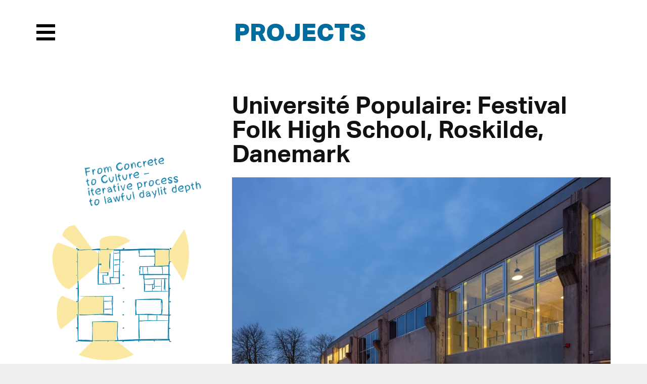

--- FILE ---
content_type: text/html; charset=UTF-8
request_url: https://transsolar.com/fr/projects/roskilde-festival-folk-high-school
body_size: 6023
content:
<!DOCTYPE html>
<html lang="fr" class="tw-scroll-smooth">
<head>
  <meta charset="utf-8">
  <meta name="viewport" content="width=device-width,initial-scale=1">

  <!-- Prefetching for Typekit -->
  <link rel="dns-prefetch" href="//use.typekit.net">
  <link rel="dns-prefetch" href="//p.typekit.net">

    <title>Universit&eacute; Populaire: Festival Folk High School | Transsolar | KlimaEngineering</title>
  
  
  <link rel="alternate" hreflang="en" href="https://transsolar.com/projects/roskilde-festival-folk-high-school"/>
  <link rel="alternate" hreflang="de" href="https://transsolar.com/de/projects/roskilde-festival-folk-high-school"/>
  <link rel="alternate" hreflang="fr" href="https://transsolar.com/fr/projects/roskilde-festival-folk-high-school"/>
  <link rel="alternate" hreflang="x-default" href="https://transsolar.com/projects/roskilde-festival-folk-high-school"/>

  <script>
    document.documentElement.className += (("ontouchstart" in document.documentElement) ? ' touch' : ' no-touch');
  </script>

  <script src="//use.typekit.net/twl7bxk.js"></script>
  <script>try{Typekit.load();}catch(e){}</script>

  <script defer src="https://transsolar.com/assets/js/alpine.js"></script>
  <link href="https://transsolar.com/assets/css/site.css" rel="stylesheet">  <link href="https://transsolar.com/assets/css/overrides.css" rel="stylesheet">  <link href="https://transsolar.com/assets/css/templates/project.css" rel="stylesheet">  <link href="https://transsolar.com/assets/css/tailwind.css" rel="stylesheet">
  
  <meta name="description" content="">
  <meta name="apple-mobile-web-app-title" content="Transsolar | KlimaEngineering">

  <meta name="twitter:title" content="Universit&eacute; Populaire: Festival Folk High School | Transsolar | KlimaEngineering">
  <meta name="twitter:image:src" content="https://transsolar.com/assets/img/transsolar.png">
  <meta name="twitter:description" content="">

  <meta property="og:title" content="Universit&eacute; Populaire: Festival Folk High School | Transsolar | KlimaEngineering" />
  <meta property="og:image" content="https://transsolar.com/assets/img/transsolar.png" />
  <meta property="og:description" content="" />

  
</head>

<body class="template-project">

  <header class="header" role="banner">

  <input type="checkbox" id="menu-trigger" class="invisible" />

  <label class="menu-trigger" for="menu-trigger">
    <i class="invisible">Menu</i>
    <span class="menu-icon-open">
      <svg version="1.1" xmlns="http://www.w3.org/2000/svg" xmlns:xlink="http://www.w3.org/1999/xlink" x="0px" y="0px" width="37.2px" height="32.2px" viewBox="0 0 37.2 32.2">
        <rect x="0" y="0" fill="#000000" width="37.2" height="6"/>
        <rect x="0" y="26.2" fill="#000000" width="37.2" height="6"/>
        <rect x="0" y="13.1" fill="#000000" width="37.2" height="6"/>
      </svg>
    </span>
    <span class="menu-icon-close">
      <svg version="1.1" xmlns="http://www.w3.org/2000/svg" xmlns:xlink="http://www.w3.org/1999/xlink" x="0px" y="0px" width="32.2px" height="32.2px" viewBox="0 0 32.2 32.2">
        <polygon fill="#ffffff" points="32.2,4.2 28,0 16.1,11.9 4.2,0 0,4.2 11.9,16.1 0,28 4.2,32.2 16.1,20.3 28,32.2 32.2,28 20.3,16.1"/>
      </svg>
    </span>
  </label>

  <nav class="menu" role="navigation">
    <div class="inner">
      <ul class="nav">
                <li><a href="https://transsolar.com/fr">Home</a></li>
                <li><a href="https://transsolar.com/fr/approach">Approach</a></li>
                <li><a class="active" href="https://transsolar.com/fr/projects">Projects</a></li>
                <li><a href="https://transsolar.com/fr/installations">Installations</a></li>
                <li><a href="https://transsolar.com/fr/news">News</a></li>
                <li><a href="https://transsolar.com/fr/offices">Offices</a></li>
                <li><a href="https://transsolar.com/fr/education">Education</a></li>
                <li><a href="https://transsolar.com/fr/publications">Publications</a></li>
                <li><a href="https://transsolar.com/fr/jobs">Jobs</a></li>
                <li>
          <input type="text" class="search-input" id="search-input" placeholder="Search"/>
        </li>
      </ul>
    </div>
    <script>
var algolia = {
  app:   "HCYWVI4S3C",
  searchkey:   "32dd5fc786a839f9c148a1b97796c4e1",
  index: "prod",
  emptyImage: "https://transsolar.com/assets/img/search/empty.gif",
  documentImage: "https://transsolar.com/assets/img/search/document.jpg"
}
</script>

<section class="search">
  <div class="inner">
    <div class="grid gutter-1" id="search-hits">
    </div>
  </div>
</section>
<script type="text/html" id="hit-template">
  <div class="search-type-{{intendedTemplate}}">

  <div class="search-header">
    <span class="search-type">{{intendedTemplate}}</span><span class="search-date">{{date}}</span>
  </div>
  <a href="{{url}}"><h3 class="h2 search-heading">{{title}}</h3></a>

  <figure class="search-image">
    <a href="{{url}}"><img onload="this.className = 'loaded'" src="{{image}}"></a>
  </figure>

</div>
</script>
    <div class="inner">
      <div class="social">
        <a href="https://www.instagram.com/transsolar_klimaengineering/">
          <svg xmlns="http://www.w3.org/2000/svg" xml:space="preserve" style="enable-background:new 0 0 59.53 59.53" viewBox="0 0 59.53 59.53">
  <switch>
    <g>
      <g id="Ebene_2">
        <path d="M41.59 56.36h-23.9c-8.08 0-14.66-6.58-14.66-14.66V17.8c0-8.08 6.58-14.66 14.66-14.66h23.9c8.08 0 14.66 6.58 14.66 14.66v23.9c.01 8.08-6.57 14.66-14.66 14.66zM17.69 8.17c-5.31 0-9.62 4.32-9.62 9.62v23.9c0 5.31 4.32 9.62 9.62 9.62h23.9c5.31 0 9.62-4.32 9.62-9.62v-23.9c0-5.31-4.32-9.62-9.62-9.62h-23.9z" class="st0"/>
        <circle cx="44.06" cy="15.45" r="3.32" style="fill-rule:evenodd;clip-rule:evenodd;"/>
        <path d="M29.75 43.54c-7.62 0-13.81-6.2-13.81-13.81s6.2-13.81 13.81-13.81 13.81 6.2 13.81 13.81-6.19 13.81-13.81 13.81zm0-22.59c-4.84 0-8.77 3.94-8.77 8.77 0 4.84 3.94 8.77 8.77 8.77s8.77-3.94 8.77-8.77-3.93-8.77-8.77-8.77z" class="st0"/>
      </g>
    </g>
  </switch>
</svg>
        </a>
        <a href="https://facebook.com/transcloud/">
          <svg xmlns="http://www.w3.org/2000/svg" xml:space="preserve" style="enable-background:new 0 0 59.53 59.53" viewBox="0 0 59.53 59.53">
  <switch>
    <g>
      <path id="Ebene_3" d="m40.41 8.24-.2 7.66s-6.28-.99-7.65 1.12c-1.13 1.75-.67 7.45-.67 7.45l8.04-.05-1.13 8.46-6.77-.01.03 20.62s-5.98-.04-8.7-.06c-.08-.1.06-20.59.06-20.59l-6.99-.07.03-8.27 6.88-.06s-.04-6.46.24-8.15c.62-3.71 2.68-6.37 5.75-7.62 4.44-1.33 11.08-.43 11.08-.43z" style="fill-rule:evenodd;clip-rule:evenodd;"/>
    </g>
  </switch>
</svg>
        </a>
        <a href="https://www.linkedin.com/company/transsolar-energietechnik-gmbh---germany">
          <svg xmlns="http://www.w3.org/2000/svg" xml:space="preserve" style="enable-background:new 0 0 59.53 59.53" viewBox="0 0 59.53 59.53">
  <switch>
    <g>
      <path id="Ebene_4" d="M50.37 5.08H9.17c-1.97 0-3.57 1.6-3.57 3.57v41.2c0 1.96 1.61 3.57 3.57 3.57h41.2c1.96 0 3.57-1.61 3.57-3.57V8.65c0-1.97-1.61-3.57-3.57-3.57zM19.92 46.02h-7.01V23.29h7.01v22.73zm-3.6-26c-2.23 0-4.04-1.81-4.04-4.04s1.81-4.04 4.04-4.04 4.04 1.81 4.04 4.04-1.81 4.04-4.04 4.04zm30.05 17.32-.02 8.69h-6.73V33.06c-.13-.96-.56-2.9-1.9-3.76-1.56-1.01-4.19-.7-5.08.56-.5.71-1.51 1.7-1.48 7.9v8.27h-6.9V23.29h6.9v2.84l.29.04s1.17-2.15 3.8-3.02c2.63-.87 5.56-.87 7.63.64 2.07 1.51 2.63 3.1 2.9 4.36s.45 2.65.47 3.07c.03.42.14 6.13.14 6.13s-.01 0-.02-.01z" style="fill-rule:evenodd;clip-rule:evenodd;"/>
    </g>
  </switch>
</svg>
        </a>
      </div>
    </div>
  </nav>



</header>

  <main class="main" role="main">

    <div class="inner">

      <div class="main-header">
        <div class="h1"><a href="https://transsolar.com/fr/projects">Projects</a></div>
      </div>

      <article class="project">

        <div class="project-display">

          <header class="project-header">

            <h1 class="h2">
              Université Populaire: Festival Folk High School, Roskilde, Danemark            </h1>

            <figure class="md:tw-hidden tw-max-w-xs tw-mx-auto tw-mb-6">
                            <img 
  class=""
  src="https://transsolar.com/media/pages/projects/roskilde-festival-folk-high-school/268369c5dc-1554968499/skizze_school_roskilde-320x.webp"
  loading="lazy"
  alt="Université Populaire: Festival Folk High School"
  width="320"
  height="426"
  >
                          </figure>

                        <figure>
              <img 
  class=""
  src="https://transsolar.com/media/pages/projects/roskilde-festival-folk-high-school/c7ab6cfe3c-1553600471/image_23-860x.webp"
  loading="lazy"
  alt=""
  width="860"
  height="645"
  >
            </figure>
            
          </header>

          <aside class="project-details">

            <figure>
                            <img 
  class=""
  src="https://transsolar.com/media/pages/projects/roskilde-festival-folk-high-school/268369c5dc-1554968499/skizze_school_roskilde-520x.webp"
  loading="lazy"
  alt="Université Populaire: Festival Folk High School"
  width="512"
  height="682"
  >
                          </figure>

            <dl class="meta">
                
    <dt>Client</dt>
  <dd>Danmarks Rockmuseum, Roskilde Festival Hojskole and Roskildegruppen</dd>
    <dt>Réalisation</dt>
  <dd>2019</dd>
    <dt>Surface</dt>
  <dd>5.578 m²</dd>
    <dt>Architectes</dt>
  <dd>COBE, MVRDV</dd>
    <dt>CVC</dt>
  <dd>Norconsult</dd>
    <dt>Structure</dt>
  <dd>Norconsult</dd>
    <dt>Photos</dt>
  <dd>Ossip van Duivenbode (1, 6-9), Rasmus Hjortshoj - COAST (2-5, 10-14)</dd>
  
    </dl>

          </aside>

        </div>

        <div class="project-text text bold two-columns">
          <p>Le site « ROCK Magnet », le nouveau quartier en conception de la musique rock, de la créativité et de la culture jeune est situé sur Seeland, une île à l´ouest de Copenhague, entre la ville de Roskilde et le lieu du festival annuel de rock situé sur le site de l´ancienne usine de béton Unicon.<br />
COBE et MVRDV ont gagné en 2011 la compétition pour le plan directeur du site « ROCK magnet » de 11,000 mètres carrés avec leur projet commun. Les halles industrielles et leur caractère informel seront conservés. Trois bâtiments principaux sont prévus : le Musée Ragnarock (achevé en 2016), le centre administratif du festival de Roskilde et l´université populaire du festival de Roskilde.<br />
Une université populaire danoise se distingue d´une école classique de bien des manières. Par exemple, il n´y a pas de programme scolaire de base ou d´examen; les étudiants et les professeurs habitent sur le campus pendant un semestre. Le projet d´université populaire du festival Roskilde fait partie d´un plan de transformation de l´ancienne usine de ciment de 3,000 m2 en un environnement d´étude agréable.<br />
Les colonnes et le toit du bâtiment existant sont conservés, les murs et l´intérieur sont remplacés par un concept de « boîte dans une boîte »: des modules de différentes couleurs remplissent la structure du bâtiments principale, semblable à un rayonnage. L’escalier en bois est le cœur du bâtiment.<br />
Transsolar a travaillé intensivement sur un concept de lumière du jour sophistiqué et adapté à la règlementation danoise. Cela au bénéfice des utilisateurs, pour lesquels il ne suffit pas d´avoir des places de travail, des pièces etc. bien illuminées, mais pour lesquels il est également nécessaire d´avoir des fenêtres qui permettent de voir les environs. Cela s´applique également en cas de fenêtre de toit.<br />
Des simulations itératives de lumière naturelle ont été exécutées en 3D. Les pièces intérieures ont dû être bien illuminées tout en assurant un éclairage naturel suffisant dans les pièces de la halle, possédant plus de profondeur. Un éblouissement par les lucarnes doit également être évité – tout en utilisant les différents angles du soleil dans sa course pour créer une atmosphère intéressante.<br />
Les façades, fenêtres et les « boites » intérieures ne doivent pas seulement satisfaire aux exigences de la réglementation, mais doivent également, et dans la mesure du possible, permettre un contact visuel à l´intérieur et améliorer l´expérience spatiale.<br />
MVRDV et COBE poursuivent la réalisation du plan directeur.</p>        </div>

                <div class="project-gallery">
          <div class="imagegrid"><div class="imagegrid-row"><figure class="imagegrid-item imagegrid-w3 imagegrid-h2" data-height="896" data-ig-height="2" data-ig-id="5c9a018c666b5" data-ig-width="3" data-pswp="imagegrid" data-width="1920"><a href="https://transsolar.com/media/pages/projects/roskilde-festival-folk-high-school/f416020682-1553600471/image_19.jpg" title=""><img alt="" src="https://transsolar.com/media/pages/projects/roskilde-festival-folk-high-school/f416020682-1553600471/image_19.jpg"></a></figure><figure class="imagegrid-item imagegrid-w2 imagegrid-h2" data-height="1280" data-ig-height="2" data-ig-id="5c9a10cc56ba9" data-ig-width="2" data-pswp="imagegrid" data-width="1920"><a href="https://transsolar.com/media/pages/projects/roskilde-festival-folk-high-school/b3d20a6680-1553600471/image_17.jpg" title=""><img alt="" src="https://transsolar.com/media/pages/projects/roskilde-festival-folk-high-school/b3d20a6680-1553600471/image_17.jpg"></a></figure><figure class="imagegrid-item imagegrid-w1 imagegrid-h2" data-height="1280" data-ig-height="2" data-ig-id="5c9a10cc56bb1" data-ig-width="1" data-pswp="imagegrid" data-width="853"><a href="https://transsolar.com/media/pages/projects/roskilde-festival-folk-high-school/c0c7d2670e-1553600470/image_18.jpg" title=""><img alt="" src="https://transsolar.com/media/pages/projects/roskilde-festival-folk-high-school/c0c7d2670e-1553600470/image_18.jpg"></a></figure><figure class="imagegrid-item imagegrid-w1 imagegrid-h2" data-height="1280" data-ig-height="2" data-ig-id="5c9a10e1f2039" data-ig-width="1" data-pswp="imagegrid" data-width="853"><a href="https://transsolar.com/media/pages/projects/roskilde-festival-folk-high-school/7d1ac5361d-1553600468/image_11.jpg" title=""><img alt="" src="https://transsolar.com/media/pages/projects/roskilde-festival-folk-high-school/7d1ac5361d-1553600468/image_11.jpg"></a></figure><figure class="imagegrid-item imagegrid-w2 imagegrid-h2" data-height="1280" data-ig-height="2" data-ig-id="5c9a10e1f2041" data-ig-width="2" data-pswp="imagegrid" data-width="1920"><a href="https://transsolar.com/media/pages/projects/roskilde-festival-folk-high-school/95e9050913-1553600467/image_4.jpg" title=""><img alt="" src="https://transsolar.com/media/pages/projects/roskilde-festival-folk-high-school/95e9050913-1553600467/image_4.jpg"></a></figure><figure class="imagegrid-item imagegrid-w2 imagegrid-h2" data-height="1280" data-ig-height="2" data-ig-id="5c9a11717f052" data-ig-width="2" data-pswp="imagegrid" data-width="1920"><a href="https://transsolar.com/media/pages/projects/roskilde-festival-folk-high-school/2910542407-1553601113/image_6.jpg" title=""><img alt="" src="https://transsolar.com/media/pages/projects/roskilde-festival-folk-high-school/2910542407-1553601113/image_6.jpg"></a></figure><figure class="imagegrid-item imagegrid-w1 imagegrid-h1" data-height="1280" data-ig-height="1" data-ig-id="5c9a11717f05e" data-ig-width="1" data-pswp="imagegrid" data-width="1920"><a href="https://transsolar.com/media/pages/projects/roskilde-festival-folk-high-school/5e0f4c6b0c-1553600467/image_3.jpg" title=""><img alt="" src="https://transsolar.com/media/pages/projects/roskilde-festival-folk-high-school/5e0f4c6b0c-1553600467/image_3.jpg"></a></figure><figure class="imagegrid-item imagegrid-w1 imagegrid-h1" data-height="1280" data-ig-height="1" data-ig-id="5c9a11717f061" data-ig-width="1" data-pswp="imagegrid" data-width="1920"><a href="https://transsolar.com/media/pages/projects/roskilde-festival-folk-high-school/d02241213e-1553600471/image_22.jpg" title=""><img alt="" src="https://transsolar.com/media/pages/projects/roskilde-festival-folk-high-school/d02241213e-1553600471/image_22.jpg"></a></figure><figure class="imagegrid-item imagegrid-w1 imagegrid-h1" data-height="1280" data-ig-height="1" data-ig-id="5c9a1121a149b" data-ig-width="1" data-pswp="imagegrid" data-width="1920"><a href="https://transsolar.com/media/pages/projects/roskilde-festival-folk-high-school/85bb628286-1553600469/image_12.jpg" title=""><img alt="" src="https://transsolar.com/media/pages/projects/roskilde-festival-folk-high-school/85bb628286-1553600469/image_12.jpg"></a></figure><figure class="imagegrid-item imagegrid-w1 imagegrid-h1" data-height="1280" data-ig-height="1" data-ig-id="5c9a1121a14a1" data-ig-width="1" data-pswp="imagegrid" data-width="1920"><a href="https://transsolar.com/media/pages/projects/roskilde-festival-folk-high-school/41a95d987e-1553600469/image_13.jpg" title=""><img alt="" src="https://transsolar.com/media/pages/projects/roskilde-festival-folk-high-school/41a95d987e-1553600469/image_13.jpg"></a></figure><figure class="imagegrid-item imagegrid-w2 imagegrid-h2" data-height="1280" data-ig-height="2" data-ig-id="5c9a1121a14a5" data-ig-width="2" data-pswp="imagegrid" data-width="1920"><a href="https://transsolar.com/media/pages/projects/roskilde-festival-folk-high-school/d69925d99a-1553600470/image_16.jpg" title=""><img alt="" src="https://transsolar.com/media/pages/projects/roskilde-festival-folk-high-school/d69925d99a-1553600470/image_16.jpg"></a></figure><figure class="imagegrid-item imagegrid-w2 imagegrid-h2" data-height="1280" data-ig-height="2" data-ig-id="5c9a10fde7dac" data-ig-width="2" data-pswp="imagegrid" data-width="1920"><a href="https://transsolar.com/media/pages/projects/roskilde-festival-folk-high-school/5b3b67d7a8-1553600470/image_14.jpg" title=""><img alt="" src="https://transsolar.com/media/pages/projects/roskilde-festival-folk-high-school/5b3b67d7a8-1553600470/image_14.jpg"></a></figure><figure class="imagegrid-item imagegrid-w1 imagegrid-h2" data-height="1280" data-ig-height="2" data-ig-id="5c9a10fde7db2" data-ig-width="1" data-pswp="imagegrid" data-width="853"><a href="https://transsolar.com/media/pages/projects/roskilde-festival-folk-high-school/3613dade7a-1553600469/image_15.jpg" title=""><img alt="" src="https://transsolar.com/media/pages/projects/roskilde-festival-folk-high-school/3613dade7a-1553600469/image_15.jpg"></a></figure></div></div>        </div>
        
        <div class="project-graphics">
                    <figure data-pswp="imagegrid" data-width="1344" data-height="896">
            <a href="https://transsolar.com/media/pages/projects/roskilde-festival-folk-high-school/27ce317138-1554119668/190401_grafiken_prozess_high_school_roskilde_l0_1344.gif" title="Ground floor daylighting analysis">
              <img 
  class=""
  src="https://transsolar.com/media/pages/projects/roskilde-festival-folk-high-school/27ce317138-1554119668/190401_grafiken_prozess_high_school_roskilde_l0_1344-1300x.gif"
  loading="lazy"
  alt=""
  width="1301"
  height="867"
  >
            </a>
                        <figcaption class="text bold">
              <p>Ground floor daylighting analysis</p>            </figcaption>
                        </figure>
                    <figure data-pswp="imagegrid" data-width="1344" data-height="896">
            <a href="https://transsolar.com/media/pages/projects/roskilde-festival-folk-high-school/22d4e7f7a4-1554119745/190401_grafiken_prozess_high_school_roskilde_l1_1344.gif" title="1st floor daylighting analysis">
              <img 
  class=""
  src="https://transsolar.com/media/pages/projects/roskilde-festival-folk-high-school/22d4e7f7a4-1554119745/190401_grafiken_prozess_high_school_roskilde_l1_1344-1300x.gif"
  loading="lazy"
  alt=""
  width="1301"
  height="867"
  >
            </a>
                        <figcaption class="text bold">
              <p>1st floor daylighting analysis</p>            </figcaption>
                        </figure>
                  </div>

      </article>

    </div>

  </main>

  <nav class="breadcrumb">
  <div class="inner">
    <ul class="crumb nav">
            <li><a class="truncate" href="https://transsolar.com/fr">Home</a></li>
            <li><a class="truncate" href="https://transsolar.com/fr/projects">Projects</a></li>
            <li class="is-active"><a class="truncate" href="https://transsolar.com/fr/projects/roskilde-festival-folk-high-school">Universit&eacute; Populaire: Festival Folk High School</a></li>
          </ul>  
    <ul class="languages nav">
            <li><a href="https://transsolar.com/projects/roskilde-festival-folk-high-school" hreflang="en">EN</a></li>
            <li><a href="https://transsolar.com/de/projects/roskilde-festival-folk-high-school" hreflang="de">DE</a></li>
            <li><a class="active" href="https://transsolar.com/fr/projects/roskilde-festival-folk-high-school" hreflang="fr">FR</a></li>
          </ul>
  </div>
</nav>


	<footer class="footer">

    <nav class="inner" role="navigation">

      <ul class="grid gutter-2">

        <li class="column">
          <a href="https://transsolar.com/fr">Home</a>
                    <a class="tw-mt-6" href="https://transsolar.com/fr/approach">
          Approach          </a>
          <ul>
                        <li><a href="https://transsolar.com/fr/approach/climate-change">CO2 Balance</a></li>
                        <li><a href="https://transsolar.com/fr/approach/re-use">RE-USE</a></li>
                        <li><a href="https://transsolar.com/fr/approach/masterplanning">Urban Design</a></li>
                        <li><a href="https://transsolar.com/fr/approach/energy-supply">Energy Supply</a></li>
                        <li><a href="https://transsolar.com/fr/approach/outdoor-comfort">Outdoor Comfort</a></li>
                        <li><a href="https://transsolar.com/fr/approach/performance-optimization">Monitoring</a></li>
                        <li><a href="https://transsolar.com/fr/approach/transsolar-world-academy">Academy</a></li>
                        <li><a href="https://transsolar.com/fr/approach/klimaengineering">KlimaEngineering</a></li>
                      </ul>
        </li>

        <li class="column">
          <a href="https://transsolar.com/fr/projects">Projects</a>
          <ul>
            <li><a href="https://transsolar.com/fr/projects">featured</a></li>
            <li><a href="https://transsolar.com/projects/filter:in-progress">in progress</a></li>
            <li><a href="https://transsolar.com/projects/filter:chronological">completed</a></li>
            <li><a href="https://transsolar.com/projects/filter:geographical">geographical</a></li>
          </ul>
          <a href="https://transsolar.com/fr/installations">Installations</a>
          <a class="tw-mt-6" href="https://transsolar.com/services">Services</a>
        </li>

        <li class="column">
          <a href="https://transsolar.com/fr/education">Education</a>
          <ul>
                        <li><a href="https://transsolar.com/fr/education/transsolar-world-academy">Transsolar World Academy</a></li>
                        <li><a href="https://transsolar.com/fr/education/academy">Transsolar Academy</a></li>
                        <li><a href="https://transsolar.com/fr/education/symposium">Symposium Stuttgart</a></li>
                        <li><a href="https://transsolar.com/fr/education/tedx">TED Talks</a></li>
                      </ul>
        </li>

        <li class="column">
          <a href="https://transsolar.com/fr/publications">Publications</a>
          <ul class="nav">
                        <li><a href="https://transsolar.com/fr/publications/podcasts">Podcasts</a></li>
                        <li><a href="https://transsolar.com/fr/publications/videos">Videos</a></li>
                        <li><a href="https://transsolar.com/fr/publications/papers">Papers</a></li>
                        <li><a href="https://transsolar.com/fr/publications/print">Print</a></li>
                        <li><a href="https://transsolar.com/fr/publications/exhibitions">Exhibitions</a></li>
                      </ul>
        </li>

        <li class="column">
          <a href="https://transsolar.com/fr/offices">Offices</a>
          <ul>
                        <li><a href="https://transsolar.com/fr/offices/stuttgart">Stuttgart</a></li>
                        <li><a href="https://transsolar.com/fr/offices/muenchen">M&uuml;nchen</a></li>
                        <li><a href="https://transsolar.com/fr/offices/new-york">New York</a></li>
                        <li><a href="https://transsolar.com/fr/jobs">Jobs</a></li>
            <li><a href="https://transsolar.com/fr/testimonials">Testimonials</a></li>
          </ul>
        </li>

        <li class="column">
          <a href="https://transsolar.com/fr/offices">Contact</a>
          <ul>
            <li><a href="https://eepurl.com/c2pjHj">Newsletter</a></li>
            <li><a href="https://blog.transsolar.com/">Transsolar Blog</a></li>
            <li><a href="https://facebook.com/transcloud/">Facebook</a></li>
            <li><a href="https://www.instagram.com/transsolar_klimaengineering/">Instagram</a></li>
            <li><a href="https://www.linkedin.com/company/transsolar-energietechnik-gmbh---germany">LinkedIn</a></li>
            <li><a href="https://trnsys.de">Software</a></li>
            <li><a href="https://transsolar.com/fr/imprint">Imprint</a></li>
            <li><a href="https://transsolar.com/fr/privacy">Privacy Policy</a></li>
          </ul>
        </li>

      </ul>

      <div class="colophon" role="contentinfo">
        <p>© 2026 <a href="https://transsolar.com">Transsolar Energietechnik GmbH</a></p>      </div>

    </nav>

    
	</footer>

  <script src="https://transsolar.com/assets/js/swiper-bundle.min.js"></script>  <script src="https://transsolar.com/assets/js/jquery.js"></script>  <script src="https://transsolar.com/assets/js/instantsearch.min.js"></script>  <script src="https://transsolar.com/assets/js/fotorama.js"></script>  <script src="https://transsolar.com/assets/js/salvattore.js"></script>  <script src="https://transsolar.com/assets/js/gsap.min.js"></script>  <script src="https://transsolar.com/assets/js/ScrollTrigger.min.js"></script>  <script src="https://transsolar.com/assets/js/smooth-scroll.min.js"></script>  <script src="https://transsolar.com/assets/js/popper.js"></script>  <script src="https://transsolar.com/assets/js/tippy.js"></script>  <div class="pswp" tabindex="-1" role="dialog" aria-hidden="true">
  <div class="pswp__bg"></div>
  <div class="pswp__scroll-wrap">
    <div class="pswp__container">
      <div class="pswp__item"></div>
      <div class="pswp__item"></div>
      <div class="pswp__item"></div>
    </div>
    <div class="pswp__ui pswp__ui--hidden">
      <div class="pswp__top-bar">
        <div class="pswp__counter"></div>
        <button class="pswp__button pswp__button--close" title="Close (Esc)"></button>
        <button class="pswp__button pswp__button--fs" title="Toggle fullscreen"></button>
        <button class="pswp__button pswp__button--zoom" title="Zoom in/out"></button>
        <div class="pswp__preloader">
          <div class="pswp__preloader__icn">
            <div class="pswp__preloader__cut">
              <div class="pswp__preloader__donut"></div>
            </div>
          </div>
        </div>
      </div>
      <div class="pswp__share-modal pswp__share-modal--hidden pswp__single-tap">
        <div class="pswp__share-tooltip"></div> 
      </div>
      <button class="pswp__button pswp__button--arrow--left" title="Previous (arrow left)">
      </button>
      <button class="pswp__button pswp__button--arrow--right" title="Next (arrow right)">
      </button>
      <div class="pswp__caption">
        <div class="pswp__caption__center"></div>
      </div>
    </div>
  </div>
</div>  <script src="https://transsolar.com/assets/photoswipe/photoswipe.min.js"></script>  <script src="https://transsolar.com/assets/photoswipe/photoswipe-ui-default.min.js"></script>  <script src="https://transsolar.com/assets/photoswipe/jquery.photoswipe.js"></script>    <script src="https://transsolar.com/assets/js/video.js"></script>  <script src="https://transsolar.com/assets/js/textreveal.js"></script>  <script src="https://transsolar.com/assets/js/texthide.js"></script>  <script src="https://transsolar.com/assets/js/algolia.js"></script>  <script src="https://transsolar.com/assets/js/site.js"></script>  <script src="https://transsolar.com/assets/js/slider.js"></script>
</body>
</html>


--- FILE ---
content_type: text/css
request_url: https://transsolar.com/assets/css/templates/project.css
body_size: -93
content:
.project-display{margin-bottom:4.5rem}.project-text{margin-bottom:3rem}.project-gallery{padding-top:1.5rem;margin-bottom:9rem}.project-graphics img{width:100%}.project-graphics figure{margin-bottom:1.5rem}.project-graphics figcaption{padding-top:.5rem}@media screen and (min-width: 45rem){.project{direction:rtl}}
/*# sourceMappingURL=project.css.map */


--- FILE ---
content_type: text/css
request_url: https://transsolar.com/assets/css/tailwind.css
body_size: 3546
content:
*,::backdrop,:after,:before{--tw-border-spacing-x:0;--tw-border-spacing-y:0;--tw-translate-x:0;--tw-translate-y:0;--tw-rotate:0;--tw-skew-x:0;--tw-skew-y:0;--tw-scale-x:1;--tw-scale-y:1;--tw-pan-x: ;--tw-pan-y: ;--tw-pinch-zoom: ;--tw-scroll-snap-strictness:proximity;--tw-gradient-from-position: ;--tw-gradient-via-position: ;--tw-gradient-to-position: ;--tw-ordinal: ;--tw-slashed-zero: ;--tw-numeric-figure: ;--tw-numeric-spacing: ;--tw-numeric-fraction: ;--tw-ring-inset: ;--tw-ring-offset-width:0px;--tw-ring-offset-color:#fff;--tw-ring-color:#3b82f680;--tw-ring-offset-shadow:0 0 #0000;--tw-ring-shadow:0 0 #0000;--tw-shadow:0 0 #0000;--tw-shadow-colored:0 0 #0000;--tw-blur: ;--tw-brightness: ;--tw-contrast: ;--tw-grayscale: ;--tw-hue-rotate: ;--tw-invert: ;--tw-saturate: ;--tw-sepia: ;--tw-drop-shadow: ;--tw-backdrop-blur: ;--tw-backdrop-brightness: ;--tw-backdrop-contrast: ;--tw-backdrop-grayscale: ;--tw-backdrop-hue-rotate: ;--tw-backdrop-invert: ;--tw-backdrop-opacity: ;--tw-backdrop-saturate: ;--tw-backdrop-sepia: ;--tw-contain-size: ;--tw-contain-layout: ;--tw-contain-paint: ;--tw-contain-style: }.tw-fixed{position:fixed}.tw-absolute{position:absolute}.tw-relative{position:relative}.tw-sticky{position:sticky}.tw-inset-0{inset:0}.tw-inset-y-0{bottom:0;top:0}.tw-bottom-6{bottom:1.5rem}.tw-left-0{left:0}.tw-left-1\/2{left:50%}.tw-right-0{right:0}.tw-top-0{top:0}.tw-top-1\/2{top:50%}.tw-top-36{top:9rem}.tw-top-6{top:1.5rem}.tw-top-\[-50px\]{top:-50px}.tw-isolate{isolation:isolate}.tw-z-10{z-index:10}.tw-z-20{z-index:20}.tw-z-50{z-index:50}.tw-z-\[9999\]{z-index:9999}.tw-col-span-2{grid-column:span 2/span 2}.tw-float-left{float:left}.-tw-mx-6{margin-left:-1.5rem;margin-right:-1.5rem}.tw-mx-\[-34rem\]{margin-left:-34rem;margin-right:-34rem}.tw-mx-auto{margin-left:auto;margin-right:auto}.tw-my-12{margin-bottom:3rem;margin-top:3rem}.tw-my-24{margin-bottom:6rem;margin-top:6rem}.tw-my-\[10vw\]{margin-bottom:10vw;margin-top:10vw}.-tw-mt-3{margin-top:-.75rem}.tw-mb-0{margin-bottom:0}.tw-mb-1{margin-bottom:.25rem}.tw-mb-10{margin-bottom:2.5rem}.tw-mb-12{margin-bottom:3rem}.tw-mb-2{margin-bottom:.5rem}.tw-mb-24{margin-bottom:6rem}.tw-mb-6{margin-bottom:1.5rem}.tw-mb-8{margin-bottom:2rem}.tw-mb-\[0\.5em\]{margin-bottom:.5em}.tw-mb-\[0\.8em\]{margin-bottom:.8em}.tw-mb-\[1em\]{margin-bottom:1em}.tw-ml-0\.5{margin-left:.125rem}.tw-mr-1{margin-right:.25rem}.tw-mr-3{margin-right:.75rem}.tw-mr-4{margin-right:1rem}.tw-mr-6{margin-right:1.5rem}.tw-mt-1{margin-top:.25rem}.tw-mt-10{margin-top:2.5rem}.tw-mt-12{margin-top:3rem}.tw-mt-2{margin-top:.5rem}.tw-mt-24{margin-top:6rem}.tw-mt-4{margin-top:1rem}.tw-mt-48{margin-top:12rem}.tw-mt-6{margin-top:1.5rem}.tw-mt-\[30vw\]{margin-top:30vw}.tw-block{display:block}.tw-inline-block{display:inline-block}.tw-flex{display:flex}.tw-inline-flex{display:inline-flex}.tw-grid{display:grid}.tw-hidden{display:none}.tw-aspect-video{aspect-ratio:16/9}.tw-size-20{height:5rem;width:5rem}.tw-h-20{height:5rem}.tw-h-3{height:.75rem}.tw-h-4{height:1rem}.tw-h-6{height:1.5rem}.tw-h-\[60vw\]{height:60vw}.tw-h-auto{height:auto}.tw-h-dvh{height:100dvh}.tw-h-full{height:100%}.tw-h-screen{height:100vh}.tw-min-h-full{min-height:100%}.tw-w-10{width:2.5rem}.tw-w-12{width:3rem}.tw-w-20{width:5rem}.tw-w-3{width:.75rem}.tw-w-4{width:1rem}.tw-w-52{width:13rem}.tw-w-6{width:1.5rem}.tw-w-7{width:1.75rem}.tw-w-full{width:100%}.tw-w-screen{width:100vw}.\!tw-max-w-4xl{max-width:56rem!important}.\!tw-max-w-7xl{max-width:80rem!important}.tw-max-w-4xl{max-width:56rem}.tw-max-w-5xl{max-width:64rem}.tw-max-w-\[60rem\]{max-width:60rem}.tw-max-w-full{max-width:100%}.tw-max-w-lg{max-width:32rem}.tw-max-w-text{max-width:45rem}.tw-max-w-xs{max-width:20rem}.tw-flex-1{flex:1 1 0%}.tw-flex-shrink{flex-shrink:1}.tw-flex-shrink-0{flex-shrink:0}.-tw-translate-x-1\/2{--tw-translate-x:-50%}.-tw-translate-x-1\/2,.-tw-translate-y-1\/2{transform:translate(var(--tw-translate-x),var(--tw-translate-y)) rotate(var(--tw-rotate)) skewX(var(--tw-skew-x)) skewY(var(--tw-skew-y)) scaleX(var(--tw-scale-x)) scaleY(var(--tw-scale-y))}.-tw-translate-y-1\/2{--tw-translate-y:-50%}.-tw-translate-y-48{--tw-translate-y:-12rem}.-tw-translate-y-48,.tw-translate-y-0{transform:translate(var(--tw-translate-x),var(--tw-translate-y)) rotate(var(--tw-rotate)) skewX(var(--tw-skew-x)) skewY(var(--tw-skew-y)) scaleX(var(--tw-scale-x)) scaleY(var(--tw-scale-y))}.tw-translate-y-0{--tw-translate-y:0px}.tw-translate-y-4{--tw-translate-y:1rem}.tw-transform,.tw-translate-y-4{transform:translate(var(--tw-translate-x),var(--tw-translate-y)) rotate(var(--tw-rotate)) skewX(var(--tw-skew-x)) skewY(var(--tw-skew-y)) scaleX(var(--tw-scale-x)) scaleY(var(--tw-scale-y))}@keyframes tw-pulse{50%{opacity:.5}}.tw-animate-pulse{animation:tw-pulse 2s cubic-bezier(.4,0,.6,1) infinite}.tw-cursor-pointer{cursor:pointer}.tw-scroll-mt-12{scroll-margin-top:3rem}.tw-scroll-mt-48{scroll-margin-top:12rem}.tw-list-none{list-style-type:none}.tw-appearance-none{-webkit-appearance:none;-moz-appearance:none;appearance:none}.tw-columns-2{-moz-columns:2;column-count:2}.tw-break-inside-avoid-column{-moz-column-break-inside:avoid;break-inside:avoid-column}.tw-flex-col{flex-direction:column}.tw-flex-wrap{flex-wrap:wrap}.tw-place-items-end{place-items:end}.tw-items-end{align-items:flex-end}.tw-items-center{align-items:center}.tw-justify-end{justify-content:flex-end}.tw-justify-center{justify-content:center}.tw-gap-3{gap:.75rem}.tw-gap-4{gap:1rem}.tw-gap-6{gap:1.5rem}.tw-gap-x-12{-moz-column-gap:3rem;column-gap:3rem}.tw-gap-x-4{-moz-column-gap:1rem;column-gap:1rem}.tw-gap-x-6{-moz-column-gap:1.5rem;column-gap:1.5rem}.tw-gap-y-1{row-gap:.25rem}.tw-gap-y-12{row-gap:3rem}.tw-gap-y-16{row-gap:4rem}.tw-space-y-12>:not([hidden])~:not([hidden]){--tw-space-y-reverse:0;margin-bottom:calc(3rem*var(--tw-space-y-reverse));margin-top:calc(3rem*(1 - var(--tw-space-y-reverse)))}.tw-space-y-2>:not([hidden])~:not([hidden]){--tw-space-y-reverse:0;margin-bottom:calc(.5rem*var(--tw-space-y-reverse));margin-top:calc(.5rem*(1 - var(--tw-space-y-reverse)))}.tw-space-y-6>:not([hidden])~:not([hidden]){--tw-space-y-reverse:0;margin-bottom:calc(1.5rem*var(--tw-space-y-reverse));margin-top:calc(1.5rem*(1 - var(--tw-space-y-reverse)))}.tw-self-end{align-self:flex-end}.tw-overflow-hidden{overflow:hidden}.tw-overflow-y-auto{overflow-y:auto}.tw-scroll-smooth{scroll-behavior:smooth}.tw-hyphens-auto{-webkit-hyphens:auto;hyphens:auto}.tw-break-words{overflow-wrap:break-word}.tw-rounded-full{border-radius:9999px}.tw-rounded-md{border-radius:.375rem}.tw-border{border-width:1px}.tw-border-10{border-width:10px}.tw-border-x-0{border-left-width:0;border-right-width:0}.tw-border-b-0{border-bottom-width:0}.tw-border-solid{border-style:solid}.tw-border-none{border-style:none}.tw-border-gray{--tw-border-opacity:1;border-color:rgb(136 136 136/var(--tw-border-opacity,1))}.tw-border-white{--tw-border-opacity:1;border-color:rgb(255 255 255/var(--tw-border-opacity,1))}.tw-border-x-transparent{border-left-color:#0000;border-right-color:#0000}.tw-border-b-transparent{border-bottom-color:#0000}.tw-border-t-black{--tw-border-opacity:1;border-top-color:rgb(0 0 0/var(--tw-border-opacity,1))}.tw-border-t-blue{--tw-border-opacity:1;border-top-color:rgb(0 108 158/var(--tw-border-opacity,1))}.tw-border-t-blue\/10{border-top-color:#006c9e1a}.tw-bg-\[\#eeeeee\]{--tw-bg-opacity:1;background-color:rgb(238 238 238/var(--tw-bg-opacity,1))}.tw-bg-black\/50{background-color:#00000080}.tw-bg-blue{--tw-bg-opacity:1;background-color:rgb(0 108 158/var(--tw-bg-opacity,1))}.tw-bg-blue\/5{background-color:#006c9e0d}.tw-bg-gray-300{--tw-bg-opacity:1;background-color:rgb(209 213 219/var(--tw-bg-opacity,1))}.tw-bg-gray-light{--tw-bg-opacity:1;background-color:rgb(238 238 238/var(--tw-bg-opacity,1))}.tw-bg-transparent{background-color:initial}.tw-bg-white{--tw-bg-opacity:1;background-color:rgb(255 255 255/var(--tw-bg-opacity,1))}.tw-bg-white\/50{background-color:#ffffff80}.tw-bg-white\/70{background-color:#ffffffb3}.tw-bg-opacity-75{--tw-bg-opacity:0.75}.tw-bg-none{background-image:none}.tw-fill-current{fill:currentColor}.tw-object-cover{-o-object-fit:cover;object-fit:cover}.tw-object-right{-o-object-position:right;object-position:right}.tw-p-0{padding:0}.tw-p-2{padding:.5rem}.tw-p-4{padding:1rem}.tw-p-6{padding:1.5rem}.tw-p-\[10px\]{padding:10px}.tw-px-3{padding-left:.75rem;padding-right:.75rem}.tw-px-4{padding-left:1rem;padding-right:1rem}.tw-px-6{padding-left:1.5rem;padding-right:1.5rem}.tw-py-2{padding-bottom:.5rem;padding-top:.5rem}.tw-py-24{padding-bottom:6rem;padding-top:6rem}.tw-py-3{padding-bottom:.75rem;padding-top:.75rem}.tw-py-48{padding-bottom:12rem;padding-top:12rem}.tw-py-6{padding-bottom:1.5rem;padding-top:1.5rem}.tw-pb-0{padding-bottom:0}.tw-pb-12{padding-bottom:3rem}.tw-pb-24{padding-bottom:6rem}.tw-pb-48{padding-bottom:12rem}.tw-pb-\[66\.6666\%\]{padding-bottom:66.6666%}.tw-pl-16{padding-left:4rem}.tw-pl-4{padding-left:1rem}.tw-pr-4{padding-right:1rem}.tw-pt-0{padding-top:0}.tw-pt-12{padding-top:3rem}.tw-pt-32{padding-top:8rem}.tw-pt-4{padding-top:1rem}.tw-pt-48{padding-top:12rem}.tw-pt-6{padding-top:1.5rem}.tw-text-left{text-align:left}.tw-text-center{text-align:center}.tw-font-special{font-family:thurston,aktiv-grotesk-std,helvetica,arial,sans-serif}.tw-text-2xl{font-size:1.5rem;line-height:2rem}.tw-text-3xl{font-size:1.875rem;line-height:2.25rem}.tw-text-4xl{font-size:2.25rem;line-height:2.5rem}.tw-text-\[7rem\]{font-size:7rem}.tw-text-base{font-size:1rem;line-height:1.5rem}.tw-text-xl{font-size:1.25rem;line-height:1.75rem}.tw-text-xs{font-size:.75rem;line-height:1rem}.tw-font-bold{font-weight:700}.tw-font-normal{font-weight:400}.tw-uppercase{text-transform:uppercase}.\!tw-leading-\[0\.6\]{line-height:.6!important}.tw-leading-\[0\.3em\]{line-height:.3em}.tw-leading-none{line-height:1}.tw-leading-tight{line-height:1.25}.tw-text-black{--tw-text-opacity:1;color:rgb(0 0 0/var(--tw-text-opacity,1))}.tw-text-blue{--tw-text-opacity:1;color:rgb(0 108 158/var(--tw-text-opacity,1))}.tw-text-gray{--tw-text-opacity:1;color:rgb(136 136 136/var(--tw-text-opacity,1))}.tw-text-gray-400{--tw-text-opacity:1;color:rgb(156 163 175/var(--tw-text-opacity,1))}.tw-text-gray-700{--tw-text-opacity:1;color:rgb(55 65 81/var(--tw-text-opacity,1))}.tw-text-white{--tw-text-opacity:1;color:rgb(255 255 255/var(--tw-text-opacity,1))}.tw-opacity-0{opacity:0}.tw-opacity-100{opacity:1}.tw-shadow-xl{--tw-shadow:0 20px 25px -5px #0000001a,0 8px 10px -6px #0000001a;--tw-shadow-colored:0 20px 25px -5px var(--tw-shadow-color),0 8px 10px -6px var(--tw-shadow-color);box-shadow:var(--tw-ring-offset-shadow,0 0 #0000),var(--tw-ring-shadow,0 0 #0000),var(--tw-shadow)}.tw-ring-1{--tw-ring-offset-shadow:var(--tw-ring-inset) 0 0 0 var(--tw-ring-offset-width) var(--tw-ring-offset-color);--tw-ring-shadow:var(--tw-ring-inset) 0 0 0 calc(1px + var(--tw-ring-offset-width)) var(--tw-ring-color);box-shadow:var(--tw-ring-offset-shadow),var(--tw-ring-shadow),var(--tw-shadow,0 0 #0000)}.tw-ring-blue{--tw-ring-opacity:1;--tw-ring-color:rgb(0 108 158/var(--tw-ring-opacity,1))}.tw-ring-gray-300{--tw-ring-opacity:1;--tw-ring-color:rgb(209 213 219/var(--tw-ring-opacity,1))}.tw-transition-all{transition-duration:.15s;transition-property:all;transition-timing-function:cubic-bezier(.4,0,.2,1)}.tw-transition-opacity{transition-duration:.15s;transition-property:opacity;transition-timing-function:cubic-bezier(.4,0,.2,1)}.tw-duration-200{transition-duration:.2s}.tw-duration-300{transition-duration:.3s}.tw-duration-500{transition-duration:.5s}.tw-ease-in{transition-timing-function:cubic-bezier(.4,0,1,1)}.tw-ease-out{transition-timing-function:cubic-bezier(0,0,.2,1)}.after\:tw-pl-2:after{content:var(--tw-content);padding-left:.5rem}.after\:tw-content-\[\'\>\'\]:after{--tw-content:">";content:var(--tw-content)}.hover\:tw-scale-105:hover{--tw-scale-x:1.05;--tw-scale-y:1.05;transform:translate(var(--tw-translate-x),var(--tw-translate-y)) rotate(var(--tw-rotate)) skewX(var(--tw-skew-x)) skewY(var(--tw-skew-y)) scaleX(var(--tw-scale-x)) scaleY(var(--tw-scale-y))}.hover\:tw-border-yellow:hover{--tw-border-opacity:1;border-color:rgb(254 227 136/var(--tw-border-opacity,1))}.hover\:tw-border-t-blue:hover{--tw-border-opacity:1;border-top-color:rgb(0 108 158/var(--tw-border-opacity,1))}.hover\:tw-bg-yellow:hover{--tw-bg-opacity:1;background-color:rgb(254 227 136/var(--tw-bg-opacity,1))}.hover\:tw-text-black:hover{--tw-text-opacity:1;color:rgb(0 0 0/var(--tw-text-opacity,1))}.hover\:tw-text-gray-500:hover{--tw-text-opacity:1;color:rgb(107 114 128/var(--tw-text-opacity,1))}.hover\:tw-ring-blue:hover{--tw-ring-opacity:1;--tw-ring-color:rgb(0 108 158/var(--tw-ring-opacity,1))}.focus\:tw-outline-none:focus{outline:2px solid #0000;outline-offset:2px}.focus\:tw-ring-2:focus{--tw-ring-offset-shadow:var(--tw-ring-inset) 0 0 0 var(--tw-ring-offset-width) var(--tw-ring-offset-color);--tw-ring-shadow:var(--tw-ring-inset) 0 0 0 calc(2px + var(--tw-ring-offset-width)) var(--tw-ring-color);box-shadow:var(--tw-ring-offset-shadow),var(--tw-ring-shadow),var(--tw-shadow,0 0 #0000)}.focus\:tw-ring-indigo-500:focus{--tw-ring-opacity:1;--tw-ring-color:rgb(99 102 241/var(--tw-ring-opacity,1))}.focus\:tw-ring-offset-2:focus{--tw-ring-offset-width:2px}.tw-group:hover .group-hover\:tw-text-blue{--tw-text-opacity:1;color:rgb(0 108 158/var(--tw-text-opacity,1))}@media (min-height:450px){.minsmallheight\:tw-flex{display:flex}}@media (min-width:30rem){.xs\:tw-top-11{top:2.75rem}.xs\:tw-my-24{margin-bottom:6rem;margin-top:6rem}.xs\:tw-gap-12{gap:3rem}.xs\:tw-p-12{padding:3rem}}@media (min-width:640px){.sm\:tw-col-span-2{grid-column:span 2/span 2}.sm\:tw-my-8{margin-bottom:2rem;margin-top:2rem}.sm\:tw-block{display:block}.sm\:tw-hidden{display:none}.sm\:tw-h-36{height:9rem}.sm\:tw-w-16{width:4rem}.sm\:tw-w-36{width:9rem}.sm\:tw-max-w-lg{max-width:32rem}.sm\:tw-translate-y-0{--tw-translate-y:0px}.sm\:tw-scale-100,.sm\:tw-translate-y-0{transform:translate(var(--tw-translate-x),var(--tw-translate-y)) rotate(var(--tw-rotate)) skewX(var(--tw-skew-x)) skewY(var(--tw-skew-y)) scaleX(var(--tw-scale-x)) scaleY(var(--tw-scale-y))}.sm\:tw-scale-100{--tw-scale-x:1;--tw-scale-y:1}.sm\:tw-scale-95{--tw-scale-x:.95;--tw-scale-y:.95;transform:translate(var(--tw-translate-x),var(--tw-translate-y)) rotate(var(--tw-rotate)) skewX(var(--tw-skew-x)) skewY(var(--tw-skew-y)) scaleX(var(--tw-scale-x)) scaleY(var(--tw-scale-y))}.sm\:tw-grid-cols-2{grid-template-columns:repeat(2,minmax(0,1fr))}.sm\:tw-grid-cols-3{grid-template-columns:repeat(3,minmax(0,1fr))}.sm\:tw-items-center{align-items:center}.sm\:tw-gap-12{gap:3rem}.sm\:tw-p-6{padding:1.5rem}.sm\:tw-py-24{padding-bottom:6rem;padding-top:6rem}.sm\:tw-pl-28{padding-left:7rem}.sm\:tw-pt-0{padding-top:0}.sm\:tw-text-left{text-align:left}.sm\:tw-text-9xl{font-size:8rem;line-height:1}}@media (min-width:45rem){.md\:tw-col-span-4{grid-column:span 4/span 4}.md\:tw-col-start-3{grid-column-start:3}.md\:tw-my-48{margin-bottom:12rem;margin-top:12rem}.md\:tw-mb-0{margin-bottom:0}.md\:tw-mt-48{margin-top:12rem}.md\:tw-mt-\[20vw\]{margin-top:20vw}.md\:tw-block{display:block}.md\:tw-hidden{display:none}.md\:tw-h-\[40vw\]{height:40vw}.md\:tw-w-80{width:20rem}.md\:tw-grid-cols-2{grid-template-columns:repeat(2,minmax(0,1fr))}.md\:tw-grid-cols-3{grid-template-columns:repeat(3,minmax(0,1fr))}.md\:tw-grid-cols-4{grid-template-columns:repeat(4,minmax(0,1fr))}.md\:tw-grid-cols-6{grid-template-columns:repeat(6,minmax(0,1fr))}.md\:tw-items-center{align-items:center}.md\:tw-p-8{padding:2rem}.md\:tw-px-16{padding-left:4rem;padding-right:4rem}.md\:tw-pl-28{padding-left:7rem}.md\:tw-pt-6{padding-top:1.5rem}.md\:tw-text-6xl{font-size:3.75rem;line-height:1}.md\:tw-text-\[13rem\]{font-size:13rem}.md\:tw-text-\[48px\]{font-size:48px}}@media (min-width:1024px){.lg\:tw-order-1{order:1}.lg\:tw-order-2{order:2}.lg\:tw-col-span-3{grid-column:span 3/span 3}.lg\:tw-col-start-2{grid-column-start:2}.lg\:tw-col-start-4{grid-column-start:4}.lg\:tw-mx-0{margin-left:0;margin-right:0}.lg\:tw-mt-12{margin-top:3rem}.lg\:tw-flex{display:flex}.lg\:tw-w-1\/2{width:50%}.lg\:tw-w-2\/3{width:66.666667%}.lg\:-tw-translate-y-1\/2{--tw-translate-y:-50%;transform:translate(var(--tw-translate-x),var(--tw-translate-y)) rotate(var(--tw-rotate)) skewX(var(--tw-skew-x)) skewY(var(--tw-skew-y)) scaleX(var(--tw-scale-x)) scaleY(var(--tw-scale-y))}.lg\:tw-grid-cols-3{grid-template-columns:repeat(3,minmax(0,1fr))}.lg\:tw-grid-cols-4{grid-template-columns:repeat(4,minmax(0,1fr))}.lg\:tw-flex-row{flex-direction:row}.lg\:tw-gap-14{gap:3.5rem}.lg\:tw-border-t-\[7px\]{border-top-width:7px}.lg\:tw-border-solid{border-style:solid}.lg\:tw-p-12{padding:3rem}.lg\:tw-pr-12{padding-right:3rem}.lg\:tw-pt-2{padding-top:.5rem}.lg\:tw-text-7xl{font-size:4.5rem;line-height:1}.lg\:tw-text-black{--tw-text-opacity:1;color:rgb(0 0 0/var(--tw-text-opacity,1))}}@media (min-width:1280px){.xl\:tw-mb-96{margin-bottom:24rem}.xl\:tw-ml-28{margin-left:7rem}.xl\:tw-mt-36{margin-top:9rem}.xl\:tw-text-8xl{font-size:6rem;line-height:1}}@media (min-width:1536px){.\32xl\:tw-relative{position:relative}.\32xl\:tw-left-3{left:.75rem}.\32xl\:tw-mb-24{margin-bottom:6rem}.\32xl\:tw-mt-0{margin-top:0}.\32xl\:tw-block{display:block}.\32xl\:tw-hidden{display:none}.\32xl\:tw-h-auto{height:auto}.\32xl\:tw-w-auto{width:auto}.\32xl\:tw-max-w-none{max-width:none}.\32xl\:tw-flex-1{flex:1 1 0%}.\32xl\:tw-p-0{padding:0}.\32xl\:tw-pl-3{padding-left:.75rem}}@media print{.print\:tw-hidden{display:none}}

--- FILE ---
content_type: text/javascript
request_url: https://transsolar.com/assets/js/alpine.js
body_size: 13881
content:
(()=>{var qe=!1,Ue=!1,K=[];function It(e){nn(e)}function nn(e){K.includes(e)||K.push(e),on()}function he(e){let t=K.indexOf(e);t!==-1&&K.splice(t,1)}function on(){!Ue&&!qe&&(qe=!0,queueMicrotask(sn))}function sn(){qe=!1,Ue=!0;for(let e=0;e<K.length;e++)K[e]();K.length=0,Ue=!1}var A,B,Y,We,Ge=!0;function kt(e){Ge=!1,e(),Ge=!0}function Dt(e){A=e.reactive,Y=e.release,B=t=>e.effect(t,{scheduler:r=>{Ge?It(r):r()}}),We=e.raw}function Ye(e){B=e}function $t(e){let t=()=>{};return[n=>{let i=B(n);return e._x_effects||(e._x_effects=new Set,e._x_runEffects=()=>{e._x_effects.forEach(o=>o())}),e._x_effects.add(i),t=()=>{i!==void 0&&(e._x_effects.delete(i),Y(i))},i},()=>{t()}]}var Lt=[],Ft=[],jt=[];function Kt(e){jt.push(e)}function _e(e,t){typeof t=="function"?(e._x_cleanups||(e._x_cleanups=[]),e._x_cleanups.push(t)):(t=e,Ft.push(t))}function Bt(e){Lt.push(e)}function zt(e,t,r){e._x_attributeCleanups||(e._x_attributeCleanups={}),e._x_attributeCleanups[t]||(e._x_attributeCleanups[t]=[]),e._x_attributeCleanups[t].push(r)}function Je(e,t){!e._x_attributeCleanups||Object.entries(e._x_attributeCleanups).forEach(([r,n])=>{(t===void 0||t.includes(r))&&(n.forEach(i=>i()),delete e._x_attributeCleanups[r])})}var Qe=new MutationObserver(Ze),Xe=!1;function et(){Qe.observe(document,{subtree:!0,childList:!0,attributes:!0,attributeOldValue:!0}),Xe=!0}function cn(){an(),Qe.disconnect(),Xe=!1}var te=[],tt=!1;function an(){te=te.concat(Qe.takeRecords()),te.length&&!tt&&(tt=!0,queueMicrotask(()=>{ln(),tt=!1}))}function ln(){Ze(te),te.length=0}function m(e){if(!Xe)return e();cn();let t=e();return et(),t}var rt=!1,ge=[];function Vt(){rt=!0}function Ht(){rt=!1,Ze(ge),ge=[]}function Ze(e){if(rt){ge=ge.concat(e);return}let t=[],r=[],n=new Map,i=new Map;for(let o=0;o<e.length;o++)if(!e[o].target._x_ignoreMutationObserver&&(e[o].type==="childList"&&(e[o].addedNodes.forEach(s=>s.nodeType===1&&t.push(s)),e[o].removedNodes.forEach(s=>s.nodeType===1&&r.push(s))),e[o].type==="attributes")){let s=e[o].target,a=e[o].attributeName,c=e[o].oldValue,l=()=>{n.has(s)||n.set(s,[]),n.get(s).push({name:a,value:s.getAttribute(a)})},u=()=>{i.has(s)||i.set(s,[]),i.get(s).push(a)};s.hasAttribute(a)&&c===null?l():s.hasAttribute(a)?(u(),l()):u()}i.forEach((o,s)=>{Je(s,o)}),n.forEach((o,s)=>{Lt.forEach(a=>a(s,o))});for(let o of r)if(!t.includes(o)&&(Ft.forEach(s=>s(o)),o._x_cleanups))for(;o._x_cleanups.length;)o._x_cleanups.pop()();t.forEach(o=>{o._x_ignoreSelf=!0,o._x_ignore=!0});for(let o of t)r.includes(o)||!o.isConnected||(delete o._x_ignoreSelf,delete o._x_ignore,jt.forEach(s=>s(o)),o._x_ignore=!0,o._x_ignoreSelf=!0);t.forEach(o=>{delete o._x_ignoreSelf,delete o._x_ignore}),t=null,r=null,n=null,i=null}function xe(e){return k(I(e))}function C(e,t,r){return e._x_dataStack=[t,...I(r||e)],()=>{e._x_dataStack=e._x_dataStack.filter(n=>n!==t)}}function nt(e,t){let r=e._x_dataStack[0];Object.entries(t).forEach(([n,i])=>{r[n]=i})}function I(e){return e._x_dataStack?e._x_dataStack:typeof ShadowRoot=="function"&&e instanceof ShadowRoot?I(e.host):e.parentNode?I(e.parentNode):[]}function k(e){let t=new Proxy({},{ownKeys:()=>Array.from(new Set(e.flatMap(r=>Object.keys(r)))),has:(r,n)=>e.some(i=>i.hasOwnProperty(n)),get:(r,n)=>(e.find(i=>{if(i.hasOwnProperty(n)){let o=Object.getOwnPropertyDescriptor(i,n);if(o.get&&o.get._x_alreadyBound||o.set&&o.set._x_alreadyBound)return!0;if((o.get||o.set)&&o.enumerable){let s=o.get,a=o.set,c=o;s=s&&s.bind(t),a=a&&a.bind(t),s&&(s._x_alreadyBound=!0),a&&(a._x_alreadyBound=!0),Object.defineProperty(i,n,{...c,get:s,set:a})}return!0}return!1})||{})[n],set:(r,n,i)=>{let o=e.find(s=>s.hasOwnProperty(n));return o?o[n]=i:e[e.length-1][n]=i,!0}});return t}function ye(e){let t=n=>typeof n=="object"&&!Array.isArray(n)&&n!==null,r=(n,i="")=>{Object.entries(Object.getOwnPropertyDescriptors(n)).forEach(([o,{value:s,enumerable:a}])=>{if(a===!1||s===void 0)return;let c=i===""?o:`${i}.${o}`;typeof s=="object"&&s!==null&&s._x_interceptor?n[o]=s.initialize(e,c,o):t(s)&&s!==n&&!(s instanceof Element)&&r(s,c)})};return r(e)}function be(e,t=()=>{}){let r={initialValue:void 0,_x_interceptor:!0,initialize(n,i,o){return e(this.initialValue,()=>un(n,i),s=>it(n,i,s),i,o)}};return t(r),n=>{if(typeof n=="object"&&n!==null&&n._x_interceptor){let i=r.initialize.bind(r);r.initialize=(o,s,a)=>{let c=n.initialize(o,s,a);return r.initialValue=c,i(o,s,a)}}else r.initialValue=n;return r}}function un(e,t){return t.split(".").reduce((r,n)=>r[n],e)}function it(e,t,r){if(typeof t=="string"&&(t=t.split(".")),t.length===1)e[t[0]]=r;else{if(t.length===0)throw error;return e[t[0]]||(e[t[0]]={}),it(e[t[0]],t.slice(1),r)}}var qt={};function x(e,t){qt[e]=t}function re(e,t){return Object.entries(qt).forEach(([r,n])=>{Object.defineProperty(e,`$${r}`,{get(){let[i,o]=ot(t);return i={interceptor:be,...i},_e(t,o),n(t,i)},enumerable:!1})}),e}function Ut(e,t,r,...n){try{return r(...n)}catch(i){J(i,e,t)}}function J(e,t,r=void 0){Object.assign(e,{el:t,expression:r}),console.warn(`Alpine Expression Error: ${e.message}

${r?'Expression: "'+r+`"

`:""}`,t),setTimeout(()=>{throw e},0)}function P(e,t,r={}){let n;return g(e,t)(i=>n=i,r),n}function g(...e){return Wt(...e)}var Wt=st;function Gt(e){Wt=e}function st(e,t){let r={};re(r,e);let n=[r,...I(e)];if(typeof t=="function")return fn(n,t);let i=dn(n,t,e);return Ut.bind(null,e,t,i)}function fn(e,t){return(r=()=>{},{scope:n={},params:i=[]}={})=>{let o=t.apply(k([n,...e]),i);ve(r,o)}}var at={};function pn(e,t){if(at[e])return at[e];let r=Object.getPrototypeOf(async function(){}).constructor,n=/^[\n\s]*if.*\(.*\)/.test(e)||/^(let|const)\s/.test(e)?`(() => { ${e} })()`:e,o=(()=>{try{return new r(["__self","scope"],`with (scope) { __self.result = ${n} }; __self.finished = true; return __self.result;`)}catch(s){return J(s,t,e),Promise.resolve()}})();return at[e]=o,o}function dn(e,t,r){let n=pn(t,r);return(i=()=>{},{scope:o={},params:s=[]}={})=>{n.result=void 0,n.finished=!1;let a=k([o,...e]);if(typeof n=="function"){let c=n(n,a).catch(l=>J(l,r,t));n.finished?(ve(i,n.result,a,s,r),n.result=void 0):c.then(l=>{ve(i,l,a,s,r)}).catch(l=>J(l,r,t)).finally(()=>n.result=void 0)}}}function ve(e,t,r,n,i){if(typeof t=="function"){let o=t.apply(r,n);o instanceof Promise?o.then(s=>ve(e,s,r,n)).catch(s=>J(s,i,t)):e(o)}else e(t)}var ct="x-";function E(e=""){return ct+e}function Yt(e){ct=e}var Jt={};function d(e,t){Jt[e]=t}function ne(e,t,r){let n={};return Array.from(t).map(Zt((o,s)=>n[o]=s)).filter(Qt).map(hn(n,r)).sort(_n).map(o=>mn(e,o))}function Xt(e){return Array.from(e).map(Zt()).filter(t=>!Qt(t))}var lt=!1,ie=new Map,er=Symbol();function tr(e){lt=!0;let t=Symbol();er=t,ie.set(t,[]);let r=()=>{for(;ie.get(t).length;)ie.get(t).shift()();ie.delete(t)},n=()=>{lt=!1,r()};e(r),n()}function ot(e){let t=[],r=a=>t.push(a),[n,i]=$t(e);return t.push(i),[{Alpine:D,effect:n,cleanup:r,evaluateLater:g.bind(g,e),evaluate:P.bind(P,e)},()=>t.forEach(a=>a())]}function mn(e,t){let r=()=>{},n=Jt[t.type]||r,[i,o]=ot(e);zt(e,t.original,o);let s=()=>{e._x_ignore||e._x_ignoreSelf||(n.inline&&n.inline(e,t,i),n=n.bind(n,e,t,i),lt?ie.get(er).push(n):n())};return s.runCleanups=o,s}var we=(e,t)=>({name:r,value:n})=>(r.startsWith(e)&&(r=r.replace(e,t)),{name:r,value:n}),Ee=e=>e;function Zt(e=()=>{}){return({name:t,value:r})=>{let{name:n,value:i}=rr.reduce((o,s)=>s(o),{name:t,value:r});return n!==t&&e(n,t),{name:n,value:i}}}var rr=[];function Z(e){rr.push(e)}function Qt({name:e}){return nr().test(e)}var nr=()=>new RegExp(`^${ct}([^:^.]+)\\b`);function hn(e,t){return({name:r,value:n})=>{let i=r.match(nr()),o=r.match(/:([a-zA-Z0-9\-:]+)/),s=r.match(/\.[^.\]]+(?=[^\]]*$)/g)||[],a=t||e[r]||r;return{type:i?i[1]:null,value:o?o[1]:null,modifiers:s.map(c=>c.replace(".","")),expression:n,original:a}}}var ut="DEFAULT",Se=["ignore","ref","data","id","bind","init","for","model","modelable","transition","show","if",ut,"teleport","element"];function _n(e,t){let r=Se.indexOf(e.type)===-1?ut:e.type,n=Se.indexOf(t.type)===-1?ut:t.type;return Se.indexOf(r)-Se.indexOf(n)}function z(e,t,r={}){e.dispatchEvent(new CustomEvent(t,{detail:r,bubbles:!0,composed:!0,cancelable:!0}))}var ft=[],dt=!1;function Oe(e){ft.push(e),queueMicrotask(()=>{dt||setTimeout(()=>{Ae()})})}function Ae(){for(dt=!1;ft.length;)ft.shift()()}function ir(){dt=!0}function R(e,t){if(typeof ShadowRoot=="function"&&e instanceof ShadowRoot){Array.from(e.children).forEach(i=>R(i,t));return}let r=!1;if(t(e,()=>r=!0),r)return;let n=e.firstElementChild;for(;n;)R(n,t,!1),n=n.nextElementSibling}function O(e,...t){console.warn(`Alpine Warning: ${e}`,...t)}function sr(){document.body||O("Unable to initialize. Trying to load Alpine before `<body>` is available. Did you forget to add `defer` in Alpine's `<script>` tag?"),z(document,"alpine:init"),z(document,"alpine:initializing"),et(),Kt(t=>w(t,R)),_e(t=>gn(t)),Bt((t,r)=>{ne(t,r).forEach(n=>n())});let e=t=>!V(t.parentElement,!0);Array.from(document.querySelectorAll(or())).filter(e).forEach(t=>{w(t)}),z(document,"alpine:initialized")}var pt=[],ar=[];function cr(){return pt.map(e=>e())}function or(){return pt.concat(ar).map(e=>e())}function Te(e){pt.push(e)}function Ce(e){ar.push(e)}function V(e,t=!1){return Q(e,r=>{if((t?or():cr()).some(i=>r.matches(i)))return!0})}function Q(e,t){if(!!e){if(t(e))return e;if(e._x_teleportBack&&(e=e._x_teleportBack),!!e.parentElement)return Q(e.parentElement,t)}}function lr(e){return cr().some(t=>e.matches(t))}function w(e,t=R){tr(()=>{t(e,(r,n)=>{ne(r,r.attributes).forEach(i=>i()),r._x_ignore&&n()})})}function gn(e){R(e,t=>Je(t))}function oe(e,t){return Array.isArray(t)?ur(e,t.join(" ")):typeof t=="object"&&t!==null?xn(e,t):typeof t=="function"?oe(e,t()):ur(e,t)}function ur(e,t){let r=o=>o.split(" ").filter(Boolean),n=o=>o.split(" ").filter(s=>!e.classList.contains(s)).filter(Boolean),i=o=>(e.classList.add(...o),()=>{e.classList.remove(...o)});return t=t===!0?t="":t||"",i(n(t))}function xn(e,t){let r=a=>a.split(" ").filter(Boolean),n=Object.entries(t).flatMap(([a,c])=>c?r(a):!1).filter(Boolean),i=Object.entries(t).flatMap(([a,c])=>c?!1:r(a)).filter(Boolean),o=[],s=[];return i.forEach(a=>{e.classList.contains(a)&&(e.classList.remove(a),s.push(a))}),n.forEach(a=>{e.classList.contains(a)||(e.classList.add(a),o.push(a))}),()=>{s.forEach(a=>e.classList.add(a)),o.forEach(a=>e.classList.remove(a))}}function H(e,t){return typeof t=="object"&&t!==null?yn(e,t):bn(e,t)}function yn(e,t){let r={};return Object.entries(t).forEach(([n,i])=>{r[n]=e.style[n],n.startsWith("--")||(n=vn(n)),e.style.setProperty(n,i)}),setTimeout(()=>{e.style.length===0&&e.removeAttribute("style")}),()=>{H(e,r)}}function bn(e,t){let r=e.getAttribute("style",t);return e.setAttribute("style",t),()=>{e.setAttribute("style",r||"")}}function vn(e){return e.replace(/([a-z])([A-Z])/g,"$1-$2").toLowerCase()}function se(e,t=()=>{}){let r=!1;return function(){r?t.apply(this,arguments):(r=!0,e.apply(this,arguments))}}d("transition",(e,{value:t,modifiers:r,expression:n},{evaluate:i})=>{typeof n=="function"&&(n=i(n)),n?wn(e,n,t):En(e,r,t)});function wn(e,t,r){fr(e,oe,""),{enter:i=>{e._x_transition.enter.during=i},"enter-start":i=>{e._x_transition.enter.start=i},"enter-end":i=>{e._x_transition.enter.end=i},leave:i=>{e._x_transition.leave.during=i},"leave-start":i=>{e._x_transition.leave.start=i},"leave-end":i=>{e._x_transition.leave.end=i}}[r](t)}function En(e,t,r){fr(e,H);let n=!t.includes("in")&&!t.includes("out")&&!r,i=n||t.includes("in")||["enter"].includes(r),o=n||t.includes("out")||["leave"].includes(r);t.includes("in")&&!n&&(t=t.filter((h,b)=>b<t.indexOf("out"))),t.includes("out")&&!n&&(t=t.filter((h,b)=>b>t.indexOf("out")));let s=!t.includes("opacity")&&!t.includes("scale"),a=s||t.includes("opacity"),c=s||t.includes("scale"),l=a?0:1,u=c?ae(t,"scale",95)/100:1,p=ae(t,"delay",0),y=ae(t,"origin","center"),N="opacity, transform",W=ae(t,"duration",150)/1e3,pe=ae(t,"duration",75)/1e3,f="cubic-bezier(0.4, 0.0, 0.2, 1)";i&&(e._x_transition.enter.during={transformOrigin:y,transitionDelay:p,transitionProperty:N,transitionDuration:`${W}s`,transitionTimingFunction:f},e._x_transition.enter.start={opacity:l,transform:`scale(${u})`},e._x_transition.enter.end={opacity:1,transform:"scale(1)"}),o&&(e._x_transition.leave.during={transformOrigin:y,transitionDelay:p,transitionProperty:N,transitionDuration:`${pe}s`,transitionTimingFunction:f},e._x_transition.leave.start={opacity:1,transform:"scale(1)"},e._x_transition.leave.end={opacity:l,transform:`scale(${u})`})}function fr(e,t,r={}){e._x_transition||(e._x_transition={enter:{during:r,start:r,end:r},leave:{during:r,start:r,end:r},in(n=()=>{},i=()=>{}){Re(e,t,{during:this.enter.during,start:this.enter.start,end:this.enter.end},n,i)},out(n=()=>{},i=()=>{}){Re(e,t,{during:this.leave.during,start:this.leave.start,end:this.leave.end},n,i)}})}window.Element.prototype._x_toggleAndCascadeWithTransitions=function(e,t,r,n){let i=()=>{document.visibilityState==="visible"?requestAnimationFrame(r):setTimeout(r)};if(t){e._x_transition&&(e._x_transition.enter||e._x_transition.leave)?e._x_transition.enter&&(Object.entries(e._x_transition.enter.during).length||Object.entries(e._x_transition.enter.start).length||Object.entries(e._x_transition.enter.end).length)?e._x_transition.in(r):i():e._x_transition?e._x_transition.in(r):i();return}e._x_hidePromise=e._x_transition?new Promise((o,s)=>{e._x_transition.out(()=>{},()=>o(n)),e._x_transitioning.beforeCancel(()=>s({isFromCancelledTransition:!0}))}):Promise.resolve(n),queueMicrotask(()=>{let o=dr(e);o?(o._x_hideChildren||(o._x_hideChildren=[]),o._x_hideChildren.push(e)):queueMicrotask(()=>{let s=a=>{let c=Promise.all([a._x_hidePromise,...(a._x_hideChildren||[]).map(s)]).then(([l])=>l());return delete a._x_hidePromise,delete a._x_hideChildren,c};s(e).catch(a=>{if(!a.isFromCancelledTransition)throw a})})})};function dr(e){let t=e.parentNode;if(!!t)return t._x_hidePromise?t:dr(t)}function Re(e,t,{during:r,start:n,end:i}={},o=()=>{},s=()=>{}){if(e._x_transitioning&&e._x_transitioning.cancel(),Object.keys(r).length===0&&Object.keys(n).length===0&&Object.keys(i).length===0){o(),s();return}let a,c,l;Sn(e,{start(){a=t(e,n)},during(){c=t(e,r)},before:o,end(){a(),l=t(e,i)},after:s,cleanup(){c(),l()}})}function Sn(e,t){let r,n,i,o=se(()=>{m(()=>{r=!0,n||t.before(),i||(t.end(),Ae()),t.after(),e.isConnected&&t.cleanup(),delete e._x_transitioning})});e._x_transitioning={beforeCancels:[],beforeCancel(s){this.beforeCancels.push(s)},cancel:se(function(){for(;this.beforeCancels.length;)this.beforeCancels.shift()();o()}),finish:o},m(()=>{t.start(),t.during()}),ir(),requestAnimationFrame(()=>{if(r)return;let s=Number(getComputedStyle(e).transitionDuration.replace(/,.*/,"").replace("s",""))*1e3,a=Number(getComputedStyle(e).transitionDelay.replace(/,.*/,"").replace("s",""))*1e3;s===0&&(s=Number(getComputedStyle(e).animationDuration.replace("s",""))*1e3),m(()=>{t.before()}),n=!0,requestAnimationFrame(()=>{r||(m(()=>{t.end()}),Ae(),setTimeout(e._x_transitioning.finish,s+a),i=!0)})})}function ae(e,t,r){if(e.indexOf(t)===-1)return r;let n=e[e.indexOf(t)+1];if(!n||t==="scale"&&isNaN(n))return r;if(t==="duration"){let i=n.match(/([0-9]+)ms/);if(i)return i[1]}return t==="origin"&&["top","right","left","center","bottom"].includes(e[e.indexOf(t)+2])?[n,e[e.indexOf(t)+2]].join(" "):n}var mt=!1;function $(e,t=()=>{}){return(...r)=>mt?t(...r):e(...r)}function pr(e,t){t._x_dataStack||(t._x_dataStack=e._x_dataStack),mt=!0,On(()=>{An(t)}),mt=!1}function An(e){let t=!1;w(e,(n,i)=>{R(n,(o,s)=>{if(t&&lr(o))return s();t=!0,i(o,s)})})}function On(e){let t=B;Ye((r,n)=>{let i=t(r);return Y(i),()=>{}}),e(),Ye(t)}function ce(e,t,r,n=[]){switch(e._x_bindings||(e._x_bindings=A({})),e._x_bindings[t]=r,t=n.includes("camel")?Nn(t):t,t){case"value":Tn(e,r);break;case"style":Rn(e,r);break;case"class":Cn(e,r);break;default:Mn(e,t,r);break}}function Tn(e,t){if(e.type==="radio")e.attributes.value===void 0&&(e.value=t),window.fromModel&&(e.checked=mr(e.value,t));else if(e.type==="checkbox")Number.isInteger(t)?e.value=t:!Number.isInteger(t)&&!Array.isArray(t)&&typeof t!="boolean"&&![null,void 0].includes(t)?e.value=String(t):Array.isArray(t)?e.checked=t.some(r=>mr(r,e.value)):e.checked=!!t;else if(e.tagName==="SELECT")Pn(e,t);else{if(e.value===t)return;e.value=t}}function Cn(e,t){e._x_undoAddedClasses&&e._x_undoAddedClasses(),e._x_undoAddedClasses=oe(e,t)}function Rn(e,t){e._x_undoAddedStyles&&e._x_undoAddedStyles(),e._x_undoAddedStyles=H(e,t)}function Mn(e,t,r){[null,void 0,!1].includes(r)&&kn(t)?e.removeAttribute(t):(hr(t)&&(r=t),In(e,t,r))}function In(e,t,r){e.getAttribute(t)!=r&&e.setAttribute(t,r)}function Pn(e,t){let r=[].concat(t).map(n=>n+"");Array.from(e.options).forEach(n=>{n.selected=r.includes(n.value)})}function Nn(e){return e.toLowerCase().replace(/-(\w)/g,(t,r)=>r.toUpperCase())}function mr(e,t){return e==t}function hr(e){return["disabled","checked","required","readonly","hidden","open","selected","autofocus","itemscope","multiple","novalidate","allowfullscreen","allowpaymentrequest","formnovalidate","autoplay","controls","loop","muted","playsinline","default","ismap","reversed","async","defer","nomodule"].includes(e)}function kn(e){return!["aria-pressed","aria-checked","aria-expanded","aria-selected"].includes(e)}function _r(e,t,r){if(e._x_bindings&&e._x_bindings[t]!==void 0)return e._x_bindings[t];let n=e.getAttribute(t);return n===null?typeof r=="function"?r():r:hr(t)?!![t,"true"].includes(n):n===""?!0:n}function Me(e,t){var r;return function(){var n=this,i=arguments,o=function(){r=null,e.apply(n,i)};clearTimeout(r),r=setTimeout(o,t)}}function Ne(e,t){let r;return function(){let n=this,i=arguments;r||(e.apply(n,i),r=!0,setTimeout(()=>r=!1,t))}}function gr(e){e(D)}var q={},xr=!1;function yr(e,t){if(xr||(q=A(q),xr=!0),t===void 0)return q[e];q[e]=t,typeof t=="object"&&t!==null&&t.hasOwnProperty("init")&&typeof t.init=="function"&&q[e].init(),ye(q[e])}function br(){return q}var vr={};function wr(e,t){vr[e]=typeof t!="function"?()=>t:t}function Er(e){return Object.entries(vr).forEach(([t,r])=>{Object.defineProperty(e,t,{get(){return(...n)=>r(...n)}})}),e}var Sr={};function Ar(e,t){Sr[e]=t}function Or(e,t){return Object.entries(Sr).forEach(([r,n])=>{Object.defineProperty(e,r,{get(){return(...i)=>n.bind(t)(...i)},enumerable:!1})}),e}var Dn={get reactive(){return A},get release(){return Y},get effect(){return B},get raw(){return We},version:"3.9.6",flushAndStopDeferringMutations:Ht,disableEffectScheduling:kt,setReactivityEngine:Dt,closestDataStack:I,skipDuringClone:$,addRootSelector:Te,addInitSelector:Ce,addScopeToNode:C,deferMutations:Vt,mapAttributes:Z,evaluateLater:g,setEvaluator:Gt,mergeProxies:k,findClosest:Q,closestRoot:V,interceptor:be,transition:Re,setStyles:H,mutateDom:m,directive:d,throttle:Ne,debounce:Me,evaluate:P,initTree:w,nextTick:Oe,prefixed:E,prefix:Yt,plugin:gr,magic:x,store:yr,start:sr,clone:pr,bound:_r,$data:xe,data:Ar,bind:wr},D=Dn;function ht(e,t){let r=Object.create(null),n=e.split(",");for(let i=0;i<n.length;i++)r[n[i]]=!0;return t?i=>!!r[i.toLowerCase()]:i=>!!r[i]}var es={[1]:"TEXT",[2]:"CLASS",[4]:"STYLE",[8]:"PROPS",[16]:"FULL_PROPS",[32]:"HYDRATE_EVENTS",[64]:"STABLE_FRAGMENT",[128]:"KEYED_FRAGMENT",[256]:"UNKEYED_FRAGMENT",[512]:"NEED_PATCH",[1024]:"DYNAMIC_SLOTS",[2048]:"DEV_ROOT_FRAGMENT",[-1]:"HOISTED",[-2]:"BAIL"},ts={[1]:"STABLE",[2]:"DYNAMIC",[3]:"FORWARDED"};var $n="itemscope,allowfullscreen,formnovalidate,ismap,nomodule,novalidate,readonly";var rs=ht($n+",async,autofocus,autoplay,controls,default,defer,disabled,hidden,loop,open,required,reversed,scoped,seamless,checked,muted,multiple,selected");var Tr=Object.freeze({}),ns=Object.freeze([]);var _t=Object.assign;var Ln=Object.prototype.hasOwnProperty,le=(e,t)=>Ln.call(e,t),L=Array.isArray,X=e=>Cr(e)==="[object Map]";var Fn=e=>typeof e=="string",Pe=e=>typeof e=="symbol",ue=e=>e!==null&&typeof e=="object";var jn=Object.prototype.toString,Cr=e=>jn.call(e),gt=e=>Cr(e).slice(8,-1);var Ie=e=>Fn(e)&&e!=="NaN"&&e[0]!=="-"&&""+parseInt(e,10)===e;var ke=e=>{let t=Object.create(null);return r=>t[r]||(t[r]=e(r))},Kn=/-(\w)/g,is=ke(e=>e.replace(Kn,(t,r)=>r?r.toUpperCase():"")),Bn=/\B([A-Z])/g,os=ke(e=>e.replace(Bn,"-$1").toLowerCase()),xt=ke(e=>e.charAt(0).toUpperCase()+e.slice(1)),ss=ke(e=>e?`on${xt(e)}`:""),yt=(e,t)=>e!==t&&(e===e||t===t);var bt=new WeakMap,fe=[],M,U=Symbol("iterate"),vt=Symbol("Map key iterate");function zn(e){return e&&e._isEffect===!0}function Rr(e,t=Tr){zn(e)&&(e=e.raw);let r=Vn(e,t);return t.lazy||r(),r}function Nr(e){e.active&&(Mr(e),e.options.onStop&&e.options.onStop(),e.active=!1)}var Hn=0;function Vn(e,t){let r=function(){if(!r.active)return e();if(!fe.includes(r)){Mr(r);try{return qn(),fe.push(r),M=r,e()}finally{fe.pop(),Pr(),M=fe[fe.length-1]}}};return r.id=Hn++,r.allowRecurse=!!t.allowRecurse,r._isEffect=!0,r.active=!0,r.raw=e,r.deps=[],r.options=t,r}function Mr(e){let{deps:t}=e;if(t.length){for(let r=0;r<t.length;r++)t[r].delete(e);t.length=0}}var ee=!0,wt=[];function Un(){wt.push(ee),ee=!1}function qn(){wt.push(ee),ee=!0}function Pr(){let e=wt.pop();ee=e===void 0?!0:e}function T(e,t,r){if(!ee||M===void 0)return;let n=bt.get(e);n||bt.set(e,n=new Map);let i=n.get(r);i||n.set(r,i=new Set),i.has(M)||(i.add(M),M.deps.push(i),M.options.onTrack&&M.options.onTrack({effect:M,target:e,type:t,key:r}))}function F(e,t,r,n,i,o){let s=bt.get(e);if(!s)return;let a=new Set,c=u=>{u&&u.forEach(p=>{(p!==M||p.allowRecurse)&&a.add(p)})};if(t==="clear")s.forEach(c);else if(r==="length"&&L(e))s.forEach((u,p)=>{(p==="length"||p>=n)&&c(u)});else switch(r!==void 0&&c(s.get(r)),t){case"add":L(e)?Ie(r)&&c(s.get("length")):(c(s.get(U)),X(e)&&c(s.get(vt)));break;case"delete":L(e)||(c(s.get(U)),X(e)&&c(s.get(vt)));break;case"set":X(e)&&c(s.get(U));break}let l=u=>{u.options.onTrigger&&u.options.onTrigger({effect:u,target:e,key:r,type:t,newValue:n,oldValue:i,oldTarget:o}),u.options.scheduler?u.options.scheduler(u):u()};a.forEach(l)}var Wn=ht("__proto__,__v_isRef,__isVue"),Ir=new Set(Object.getOwnPropertyNames(Symbol).map(e=>Symbol[e]).filter(Pe)),Gn=De(),Yn=De(!1,!0),Jn=De(!0),Zn=De(!0,!0),$e={};["includes","indexOf","lastIndexOf"].forEach(e=>{let t=Array.prototype[e];$e[e]=function(...r){let n=_(this);for(let o=0,s=this.length;o<s;o++)T(n,"get",o+"");let i=t.apply(n,r);return i===-1||i===!1?t.apply(n,r.map(_)):i}});["push","pop","shift","unshift","splice"].forEach(e=>{let t=Array.prototype[e];$e[e]=function(...r){Un();let n=t.apply(this,r);return Pr(),n}});function De(e=!1,t=!1){return function(n,i,o){if(i==="__v_isReactive")return!e;if(i==="__v_isReadonly")return e;if(i==="__v_raw"&&o===(e?t?Xn:Dr:t?Qn:kr).get(n))return n;let s=L(n);if(!e&&s&&le($e,i))return Reflect.get($e,i,o);let a=Reflect.get(n,i,o);return(Pe(i)?Ir.has(i):Wn(i))||(e||T(n,"get",i),t)?a:Et(a)?!s||!Ie(i)?a.value:a:ue(a)?e?$r(a):Le(a):a}}var ei=Lr(),ti=Lr(!0);function Lr(e=!1){return function(r,n,i,o){let s=r[n];if(!e&&(i=_(i),s=_(s),!L(r)&&Et(s)&&!Et(i)))return s.value=i,!0;let a=L(r)&&Ie(n)?Number(n)<r.length:le(r,n),c=Reflect.set(r,n,i,o);return r===_(o)&&(a?yt(i,s)&&F(r,"set",n,i,s):F(r,"add",n,i)),c}}function ri(e,t){let r=le(e,t),n=e[t],i=Reflect.deleteProperty(e,t);return i&&r&&F(e,"delete",t,void 0,n),i}function ni(e,t){let r=Reflect.has(e,t);return(!Pe(t)||!Ir.has(t))&&T(e,"has",t),r}function ii(e){return T(e,"iterate",L(e)?"length":U),Reflect.ownKeys(e)}var Fr={get:Gn,set:ei,deleteProperty:ri,has:ni,ownKeys:ii},jr={get:Jn,set(e,t){return console.warn(`Set operation on key "${String(t)}" failed: target is readonly.`,e),!0},deleteProperty(e,t){return console.warn(`Delete operation on key "${String(t)}" failed: target is readonly.`,e),!0}},ds=_t({},Fr,{get:Yn,set:ti}),ps=_t({},jr,{get:Zn}),St=e=>ue(e)?Le(e):e,At=e=>ue(e)?$r(e):e,Ot=e=>e,Fe=e=>Reflect.getPrototypeOf(e);function je(e,t,r=!1,n=!1){e=e.__v_raw;let i=_(e),o=_(t);t!==o&&!r&&T(i,"get",t),!r&&T(i,"get",o);let{has:s}=Fe(i),a=n?Ot:r?At:St;if(s.call(i,t))return a(e.get(t));if(s.call(i,o))return a(e.get(o));e!==i&&e.get(t)}function Ke(e,t=!1){let r=this.__v_raw,n=_(r),i=_(e);return e!==i&&!t&&T(n,"has",e),!t&&T(n,"has",i),e===i?r.has(e):r.has(e)||r.has(i)}function Be(e,t=!1){return e=e.__v_raw,!t&&T(_(e),"iterate",U),Reflect.get(e,"size",e)}function Kr(e){e=_(e);let t=_(this);return Fe(t).has.call(t,e)||(t.add(e),F(t,"add",e,e)),this}function zr(e,t){t=_(t);let r=_(this),{has:n,get:i}=Fe(r),o=n.call(r,e);o?Br(r,n,e):(e=_(e),o=n.call(r,e));let s=i.call(r,e);return r.set(e,t),o?yt(t,s)&&F(r,"set",e,t,s):F(r,"add",e,t),this}function Vr(e){let t=_(this),{has:r,get:n}=Fe(t),i=r.call(t,e);i?Br(t,r,e):(e=_(e),i=r.call(t,e));let o=n?n.call(t,e):void 0,s=t.delete(e);return i&&F(t,"delete",e,void 0,o),s}function Hr(){let e=_(this),t=e.size!==0,r=X(e)?new Map(e):new Set(e),n=e.clear();return t&&F(e,"clear",void 0,void 0,r),n}function ze(e,t){return function(n,i){let o=this,s=o.__v_raw,a=_(s),c=t?Ot:e?At:St;return!e&&T(a,"iterate",U),s.forEach((l,u)=>n.call(i,c(l),c(u),o))}}function Ve(e,t,r){return function(...n){let i=this.__v_raw,o=_(i),s=X(o),a=e==="entries"||e===Symbol.iterator&&s,c=e==="keys"&&s,l=i[e](...n),u=r?Ot:t?At:St;return!t&&T(o,"iterate",c?vt:U),{next(){let{value:p,done:y}=l.next();return y?{value:p,done:y}:{value:a?[u(p[0]),u(p[1])]:u(p),done:y}},[Symbol.iterator](){return this}}}}function j(e){return function(...t){{let r=t[0]?`on key "${t[0]}" `:"";console.warn(`${xt(e)} operation ${r}failed: target is readonly.`,_(this))}return e==="delete"?!1:this}}var qr={get(e){return je(this,e)},get size(){return Be(this)},has:Ke,add:Kr,set:zr,delete:Vr,clear:Hr,forEach:ze(!1,!1)},Ur={get(e){return je(this,e,!1,!0)},get size(){return Be(this)},has:Ke,add:Kr,set:zr,delete:Vr,clear:Hr,forEach:ze(!1,!0)},Wr={get(e){return je(this,e,!0)},get size(){return Be(this,!0)},has(e){return Ke.call(this,e,!0)},add:j("add"),set:j("set"),delete:j("delete"),clear:j("clear"),forEach:ze(!0,!1)},Gr={get(e){return je(this,e,!0,!0)},get size(){return Be(this,!0)},has(e){return Ke.call(this,e,!0)},add:j("add"),set:j("set"),delete:j("delete"),clear:j("clear"),forEach:ze(!0,!0)},oi=["keys","values","entries",Symbol.iterator];oi.forEach(e=>{qr[e]=Ve(e,!1,!1),Wr[e]=Ve(e,!0,!1),Ur[e]=Ve(e,!1,!0),Gr[e]=Ve(e,!0,!0)});function He(e,t){let r=t?e?Gr:Ur:e?Wr:qr;return(n,i,o)=>i==="__v_isReactive"?!e:i==="__v_isReadonly"?e:i==="__v_raw"?n:Reflect.get(le(r,i)&&i in n?r:n,i,o)}var si={get:He(!1,!1)},ms={get:He(!1,!0)},ai={get:He(!0,!1)},hs={get:He(!0,!0)};function Br(e,t,r){let n=_(r);if(n!==r&&t.call(e,n)){let i=gt(e);console.warn(`Reactive ${i} contains both the raw and reactive versions of the same object${i==="Map"?" as keys":""}, which can lead to inconsistencies. Avoid differentiating between the raw and reactive versions of an object and only use the reactive version if possible.`)}}var kr=new WeakMap,Qn=new WeakMap,Dr=new WeakMap,Xn=new WeakMap;function ci(e){switch(e){case"Object":case"Array":return 1;case"Map":case"Set":case"WeakMap":case"WeakSet":return 2;default:return 0}}function li(e){return e.__v_skip||!Object.isExtensible(e)?0:ci(gt(e))}function Le(e){return e&&e.__v_isReadonly?e:Yr(e,!1,Fr,si,kr)}function $r(e){return Yr(e,!0,jr,ai,Dr)}function Yr(e,t,r,n,i){if(!ue(e))return console.warn(`value cannot be made reactive: ${String(e)}`),e;if(e.__v_raw&&!(t&&e.__v_isReactive))return e;let o=i.get(e);if(o)return o;let s=li(e);if(s===0)return e;let a=new Proxy(e,s===2?n:r);return i.set(e,a),a}function _(e){return e&&_(e.__v_raw)||e}function Et(e){return Boolean(e&&e.__v_isRef===!0)}x("nextTick",()=>Oe);x("dispatch",e=>z.bind(z,e));x("watch",(e,{evaluateLater:t,effect:r})=>(n,i)=>{let o=t(n),s=!0,a,c=r(()=>o(l=>{JSON.stringify(l),s?a=l:queueMicrotask(()=>{i(l,a),a=l}),s=!1}));e._x_effects.delete(c)});x("store",br);x("data",e=>xe(e));x("root",e=>V(e));x("refs",e=>(e._x_refs_proxy||(e._x_refs_proxy=k(ui(e))),e._x_refs_proxy));function ui(e){let t=[],r=e;for(;r;)r._x_refs&&t.push(r._x_refs),r=r.parentNode;return t}var Tt={};function Ct(e){return Tt[e]||(Tt[e]=0),++Tt[e]}function Jr(e,t){return Q(e,r=>{if(r._x_ids&&r._x_ids[t])return!0})}function Zr(e,t){e._x_ids||(e._x_ids={}),e._x_ids[t]||(e._x_ids[t]=Ct(t))}x("id",e=>(t,r=null)=>{let n=Jr(e,t),i=n?n._x_ids[t]:Ct(t);return r?`${t}-${i}-${r}`:`${t}-${i}`});x("el",e=>e);Qr("Focus","focus","focus");Qr("Persist","persist","persist");function Qr(e,t,r){x(t,n=>O(`You can't use [$${directiveName}] without first installing the "${e}" plugin here: https://alpine.dev/plugins/${r}`,n))}d("modelable",(e,{expression:t},{effect:r,evaluateLater:n})=>{let i=n(t),o=()=>{let l;return i(u=>l=u),l},s=n(`${t} = __placeholder`),a=l=>s(()=>{},{scope:{__placeholder:l}}),c=o();a(c),queueMicrotask(()=>{if(!e._x_model)return;e._x_removeModelListeners.default();let l=e._x_model.get,u=e._x_model.set;r(()=>a(l())),r(()=>u(o()))})});d("teleport",(e,{expression:t},{cleanup:r})=>{e.tagName.toLowerCase()!=="template"&&O("x-teleport can only be used on a <template> tag",e);let n=document.querySelector(t);n||O(`Cannot find x-teleport element for selector: "${t}"`);let i=e.content.cloneNode(!0).firstElementChild;e._x_teleport=i,i._x_teleportBack=e,e._x_forwardEvents&&e._x_forwardEvents.forEach(o=>{i.addEventListener(o,s=>{s.stopPropagation(),e.dispatchEvent(new s.constructor(s.type,s))})}),C(i,{},e),m(()=>{n.appendChild(i),w(i),i._x_ignore=!0}),r(()=>i.remove())});var Xr=()=>{};Xr.inline=(e,{modifiers:t},{cleanup:r})=>{t.includes("self")?e._x_ignoreSelf=!0:e._x_ignore=!0,r(()=>{t.includes("self")?delete e._x_ignoreSelf:delete e._x_ignore})};d("ignore",Xr);d("effect",(e,{expression:t},{effect:r})=>r(g(e,t)));function de(e,t,r,n){let i=e,o=c=>n(c),s={},a=(c,l)=>u=>l(c,u);if(r.includes("dot")&&(t=fi(t)),r.includes("camel")&&(t=di(t)),r.includes("passive")&&(s.passive=!0),r.includes("capture")&&(s.capture=!0),r.includes("window")&&(i=window),r.includes("document")&&(i=document),r.includes("prevent")&&(o=a(o,(c,l)=>{l.preventDefault(),c(l)})),r.includes("stop")&&(o=a(o,(c,l)=>{l.stopPropagation(),c(l)})),r.includes("self")&&(o=a(o,(c,l)=>{l.target===e&&c(l)})),(r.includes("away")||r.includes("outside"))&&(i=document,o=a(o,(c,l)=>{e.contains(l.target)||l.target.isConnected!==!1&&(e.offsetWidth<1&&e.offsetHeight<1||e._x_isShown!==!1&&c(l))})),r.includes("once")&&(o=a(o,(c,l)=>{c(l),i.removeEventListener(t,o,s)})),o=a(o,(c,l)=>{pi(t)&&mi(l,r)||c(l)}),r.includes("debounce")){let c=r[r.indexOf("debounce")+1]||"invalid-wait",l=Rt(c.split("ms")[0])?Number(c.split("ms")[0]):250;o=Me(o,l)}if(r.includes("throttle")){let c=r[r.indexOf("throttle")+1]||"invalid-wait",l=Rt(c.split("ms")[0])?Number(c.split("ms")[0]):250;o=Ne(o,l)}return i.addEventListener(t,o,s),()=>{i.removeEventListener(t,o,s)}}function fi(e){return e.replace(/-/g,".")}function di(e){return e.toLowerCase().replace(/-(\w)/g,(t,r)=>r.toUpperCase())}function Rt(e){return!Array.isArray(e)&&!isNaN(e)}function hi(e){return e.replace(/([a-z])([A-Z])/g,"$1-$2").replace(/[_\s]/,"-").toLowerCase()}function pi(e){return["keydown","keyup"].includes(e)}function mi(e,t){let r=t.filter(o=>!["window","document","prevent","stop","once"].includes(o));if(r.includes("debounce")){let o=r.indexOf("debounce");r.splice(o,Rt((r[o+1]||"invalid-wait").split("ms")[0])?2:1)}if(r.length===0||r.length===1&&en(e.key).includes(r[0]))return!1;let i=["ctrl","shift","alt","meta","cmd","super"].filter(o=>r.includes(o));return r=r.filter(o=>!i.includes(o)),!(i.length>0&&i.filter(s=>((s==="cmd"||s==="super")&&(s="meta"),e[`${s}Key`])).length===i.length&&en(e.key).includes(r[0]))}function en(e){if(!e)return[];e=hi(e);let t={ctrl:"control",slash:"/",space:"-",spacebar:"-",cmd:"meta",esc:"escape",up:"arrow-up",down:"arrow-down",left:"arrow-left",right:"arrow-right",period:".",equal:"="};return t[e]=e,Object.keys(t).map(r=>{if(t[r]===e)return r}).filter(r=>r)}d("model",(e,{modifiers:t,expression:r},{effect:n,cleanup:i})=>{let o=g(e,r),s=`${r} = rightSideOfExpression($event, ${r})`,a=g(e,s);var c=e.tagName.toLowerCase()==="select"||["checkbox","radio"].includes(e.type)||t.includes("lazy")?"change":"input";let l=_i(e,t,r),u=de(e,c,t,y=>{a(()=>{},{scope:{$event:y,rightSideOfExpression:l}})});e._x_removeModelListeners||(e._x_removeModelListeners={}),e._x_removeModelListeners.default=u,i(()=>e._x_removeModelListeners.default());let p=g(e,`${r} = __placeholder`);e._x_model={get(){let y;return o(N=>y=N),y},set(y){p(()=>{},{scope:{__placeholder:y}})}},e._x_forceModelUpdate=()=>{o(y=>{y===void 0&&r.match(/\./)&&(y=""),window.fromModel=!0,m(()=>ce(e,"value",y)),delete window.fromModel})},n(()=>{t.includes("unintrusive")&&document.activeElement.isSameNode(e)||e._x_forceModelUpdate()})});function _i(e,t,r){return e.type==="radio"&&m(()=>{e.hasAttribute("name")||e.setAttribute("name",r)}),(n,i)=>m(()=>{if(n instanceof CustomEvent&&n.detail!==void 0)return n.detail||n.target.value;if(e.type==="checkbox")if(Array.isArray(i)){let o=t.includes("number")?Mt(n.target.value):n.target.value;return n.target.checked?i.concat([o]):i.filter(s=>!gi(s,o))}else return n.target.checked;else{if(e.tagName.toLowerCase()==="select"&&e.multiple)return t.includes("number")?Array.from(n.target.selectedOptions).map(o=>{let s=o.value||o.text;return Mt(s)}):Array.from(n.target.selectedOptions).map(o=>o.value||o.text);{let o=n.target.value;return t.includes("number")?Mt(o):t.includes("trim")?o.trim():o}}})}function Mt(e){let t=e?parseFloat(e):null;return xi(t)?t:e}function gi(e,t){return e==t}function xi(e){return!Array.isArray(e)&&!isNaN(e)}d("cloak",e=>queueMicrotask(()=>m(()=>e.removeAttribute(E("cloak")))));Ce(()=>`[${E("init")}]`);d("init",$((e,{expression:t},{evaluate:r})=>typeof t=="string"?!!t.trim()&&r(t,{},!1):r(t,{},!1)));d("text",(e,{expression:t},{effect:r,evaluateLater:n})=>{let i=n(t);r(()=>{i(o=>{m(()=>{e.textContent=o})})})});d("html",(e,{expression:t},{effect:r,evaluateLater:n})=>{let i=n(t);r(()=>{i(o=>{m(()=>{e.innerHTML=o,e._x_ignoreSelf=!0,w(e),delete e._x_ignoreSelf})})})});Z(we(":",Ee(E("bind:"))));d("bind",(e,{value:t,modifiers:r,expression:n,original:i},{effect:o})=>{if(!t)return yi(e,n,i,o);if(t==="key")return bi(e,n);let s=g(e,n);o(()=>s(a=>{a===void 0&&n.match(/\./)&&(a=""),m(()=>ce(e,t,a,r))}))});function yi(e,t,r,n){let i={};Er(i);let o=g(e,t),s=[];for(;s.length;)s.pop()();o(a=>{let c=Object.entries(a).map(([u,p])=>({name:u,value:p})),l=Xt(c);c=c.map(u=>l.find(p=>p.name===u.name)?{name:`x-bind:${u.name}`,value:`"${u.value}"`}:u),ne(e,c,r).map(u=>{s.push(u.runCleanups),u()})},{scope:i})}function bi(e,t){e._x_keyExpression=t}Te(()=>`[${E("data")}]`);d("data",$((e,{expression:t},{cleanup:r})=>{t=t===""?"{}":t;let n={};re(n,e);let i={};Or(i,n);let o=P(e,t,{scope:i});o===void 0&&(o={}),re(o,e);let s=A(o);ye(s);let a=C(e,s);s.init&&P(e,s.init),r(()=>{s.destroy&&P(e,s.destroy),a()})}));d("show",(e,{modifiers:t,expression:r},{effect:n})=>{let i=g(e,r);e._x_doHide||(e._x_doHide=()=>{m(()=>e.style.display="none")}),e._x_doShow||(e._x_doShow=()=>{m(()=>{e.style.length===1&&e.style.display==="none"?e.removeAttribute("style"):e.style.removeProperty("display")})});let o=()=>{e._x_doHide(),e._x_isShown=!1},s=()=>{e._x_doShow(),e._x_isShown=!0},a=()=>setTimeout(s),c=se(p=>p?s():o(),p=>{typeof e._x_toggleAndCascadeWithTransitions=="function"?e._x_toggleAndCascadeWithTransitions(e,p,s,o):p?a():o()}),l,u=!0;n(()=>i(p=>{!u&&p===l||(t.includes("immediate")&&(p?a():o()),c(p),l=p,u=!1)}))});d("for",(e,{expression:t},{effect:r,cleanup:n})=>{let i=wi(t),o=g(e,i.items),s=g(e,e._x_keyExpression||"index");e._x_prevKeys=[],e._x_lookup={},r(()=>vi(e,i,o,s)),n(()=>{Object.values(e._x_lookup).forEach(a=>a.remove()),delete e._x_prevKeys,delete e._x_lookup})});function vi(e,t,r,n){let i=s=>typeof s=="object"&&!Array.isArray(s),o=e;r(s=>{Ei(s)&&s>=0&&(s=Array.from(Array(s).keys(),f=>f+1)),s===void 0&&(s=[]);let a=e._x_lookup,c=e._x_prevKeys,l=[],u=[];if(i(s))s=Object.entries(s).map(([f,h])=>{let b=tn(t,h,f,s);n(v=>u.push(v),{scope:{index:f,...b}}),l.push(b)});else for(let f=0;f<s.length;f++){let h=tn(t,s[f],f,s);n(b=>u.push(b),{scope:{index:f,...h}}),l.push(h)}let p=[],y=[],N=[],W=[];for(let f=0;f<c.length;f++){let h=c[f];u.indexOf(h)===-1&&N.push(h)}c=c.filter(f=>!N.includes(f));let pe="template";for(let f=0;f<u.length;f++){let h=u[f],b=c.indexOf(h);if(b===-1)c.splice(f,0,h),p.push([pe,f]);else if(b!==f){let v=c.splice(f,1)[0],S=c.splice(b-1,1)[0];c.splice(f,0,S),c.splice(b,0,v),y.push([v,S])}else W.push(h);pe=h}for(let f=0;f<N.length;f++){let h=N[f];a[h]._x_effects&&a[h]._x_effects.forEach(he),a[h].remove(),a[h]=null,delete a[h]}for(let f=0;f<y.length;f++){let[h,b]=y[f],v=a[h],S=a[b],G=document.createElement("div");m(()=>{S.after(G),v.after(S),S._x_currentIfEl&&S.after(S._x_currentIfEl),G.before(v),v._x_currentIfEl&&v.after(v._x_currentIfEl),G.remove()}),nt(S,l[u.indexOf(b)])}for(let f=0;f<p.length;f++){let[h,b]=p[f],v=h==="template"?o:a[h];v._x_currentIfEl&&(v=v._x_currentIfEl);let S=l[b],G=u[b],me=document.importNode(o.content,!0).firstElementChild;C(me,A(S),o),m(()=>{v.after(me),w(me)}),typeof G=="object"&&O("x-for key cannot be an object, it must be a string or an integer",o),a[G]=me}for(let f=0;f<W.length;f++)nt(a[W[f]],l[u.indexOf(W[f])]);o._x_prevKeys=u})}function wi(e){let t=/,([^,\}\]]*)(?:,([^,\}\]]*))?$/,r=/^\s*\(|\)\s*$/g,n=/([\s\S]*?)\s+(?:in|of)\s+([\s\S]*)/,i=e.match(n);if(!i)return;let o={};o.items=i[2].trim();let s=i[1].replace(r,"").trim(),a=s.match(t);return a?(o.item=s.replace(t,"").trim(),o.index=a[1].trim(),a[2]&&(o.collection=a[2].trim())):o.item=s,o}function tn(e,t,r,n){let i={};return/^\[.*\]$/.test(e.item)&&Array.isArray(t)?e.item.replace("[","").replace("]","").split(",").map(s=>s.trim()).forEach((s,a)=>{i[s]=t[a]}):/^\{.*\}$/.test(e.item)&&!Array.isArray(t)&&typeof t=="object"?e.item.replace("{","").replace("}","").split(",").map(s=>s.trim()).forEach(s=>{i[s]=t[s]}):i[e.item]=t,e.index&&(i[e.index]=r),e.collection&&(i[e.collection]=n),i}function Ei(e){return!Array.isArray(e)&&!isNaN(e)}function rn(){}rn.inline=(e,{expression:t},{cleanup:r})=>{let n=V(e);n._x_refs||(n._x_refs={}),n._x_refs[t]=e,r(()=>delete n._x_refs[t])};d("ref",rn);d("if",(e,{expression:t},{effect:r,cleanup:n})=>{let i=g(e,t),o=()=>{if(e._x_currentIfEl)return e._x_currentIfEl;let a=e.content.cloneNode(!0).firstElementChild;return C(a,{},e),m(()=>{e.after(a),w(a)}),e._x_currentIfEl=a,e._x_undoIf=()=>{R(a,c=>{c._x_effects&&c._x_effects.forEach(he)}),a.remove(),delete e._x_currentIfEl},a},s=()=>{!e._x_undoIf||(e._x_undoIf(),delete e._x_undoIf)};r(()=>i(a=>{a?o():s()})),n(()=>e._x_undoIf&&e._x_undoIf())});d("id",(e,{expression:t},{evaluate:r})=>{r(t).forEach(i=>Zr(e,i))});Z(we("@",Ee(E("on:"))));d("on",$((e,{value:t,modifiers:r,expression:n},{cleanup:i})=>{let o=n?g(e,n):()=>{};e.tagName.toLowerCase()==="template"&&(e._x_forwardEvents||(e._x_forwardEvents=[]),e._x_forwardEvents.includes(t)||e._x_forwardEvents.push(t));let s=de(e,t,r,a=>{o(()=>{},{scope:{$event:a},params:[a]})});i(()=>s())}));Nt("Collapse","collapse","collapse");Nt("Intersect","intersect","intersect");Nt("Focus","trap","focus");function Nt(e,t,r){d(t,n=>O(`You can't use [x-${t}] without first installing the "${e}" plugin here: https://alpine.dev/plugins/${r}`,n))}D.setEvaluator(st);D.setReactivityEngine({reactive:Le,effect:Rr,release:Nr,raw:_});var Pt=D;window.Alpine=Pt;queueMicrotask(()=>{Pt.start()});})();
